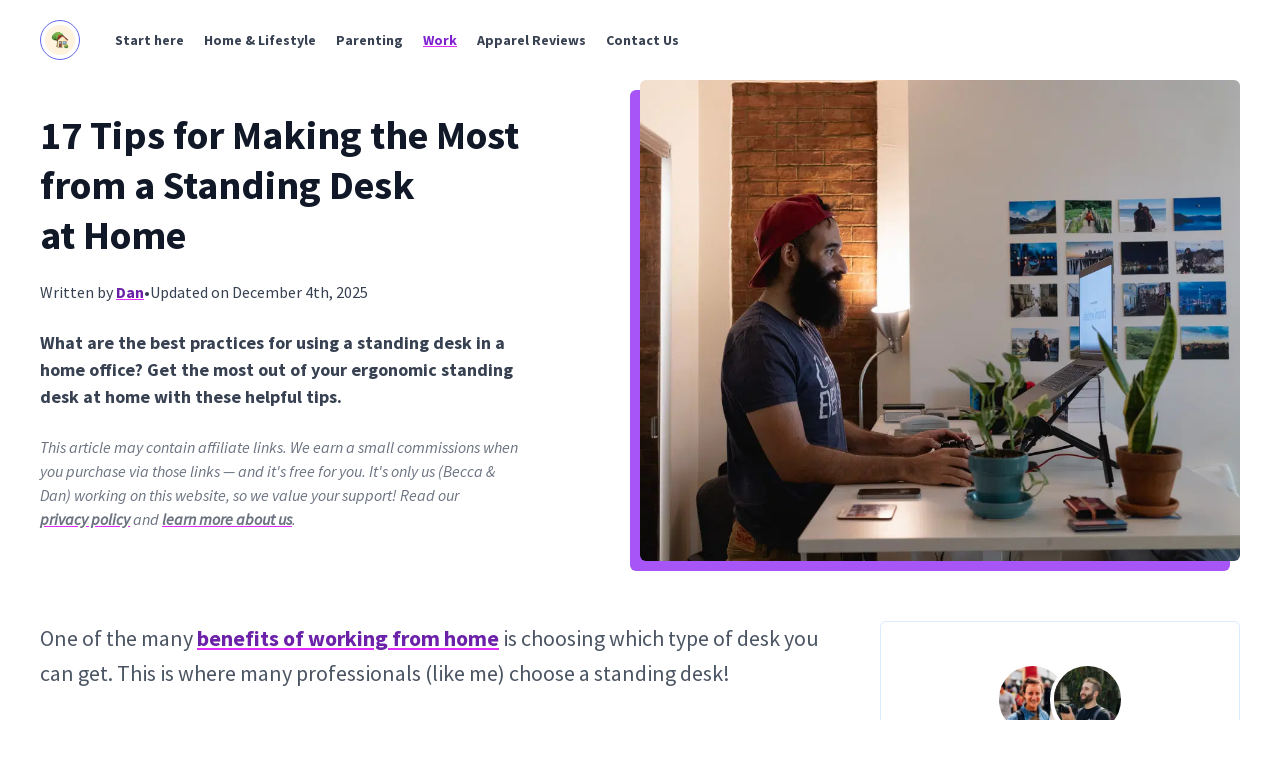

--- FILE ---
content_type: text/html; charset=UTF-8
request_url: https://www.halfhalfhome.com/work/standing-desk-tips.html
body_size: 20559
content:
<!DOCTYPE html> <html lang="en-US"> <head> <meta charset="utf-8"> <meta http-equiv="X-UA-Compatible" content="IE=edge"> <meta name="viewport" content="width=device-width, initial-scale=1"><title>17 Tips for Making the Most from a Standing Desk at Home</title> <meta name="description" content="What are the best practices for using a standing desk in a home office? Get the most out of your ergonomic standing desk at home with these helpful tips."><meta property="og:title" content="17 Tips for Making the Most from a Standing Desk at Home"/> <meta property="og:image" content="https://images.halfhalfhome.com/posts/work/standing-desk-tips/DAN02072.jpg?width=1200&height=630&aspect_ratio=1200:630"/> <meta property="og:image:width" content="1200"/> <meta property="og:image:height" content="630"/> <meta property="og:site_name" content="Half Half Home"/> <meta property="og:description" content="What are the best practices for using a standing desk in a home office? Get the most out of your ergonomic standing desk at home with these helpful tips."/> <meta property="og:url" content="https://www.halfhalfhome.com/work/standing-desk-tips.html"/><meta name="robots" content="index, follow, max-snippet:-1, max-image-preview:large, max-video-preview:-1"/> <meta name="am-api-token" content="I6jGg7z6X"> <meta http-equiv="Content-Security-Policy" content="block-all-mixed-content"/><meta property="og:type" content="article"/><meta property="article:published_time" content="2020-07-28 17:49:51 -0400"/><meta property="article:modified_time" content="2025-12-04 22:55:24 -0500"/><meta property="article:publisher" content="https://www.facebook.com/halfhalfhomeblog"/> <meta property="article:author" content="https://www.facebook.com/halfhalfhomeblog"/> <meta name="twitter:card" content="summary_large_image"> <meta name="twitter:site" content="@halfhalfhome"> <meta name="twitter:creator" content="@halfhalfhome"> <meta name="twitter:title" content="17 Tips for Making the Most from a Standing Desk at Home"> <meta name="twitter:description" content="What are the best practices for using a standing desk in a home office? Get the most out of your ergonomic standing desk at home with these helpful tips."> <meta name="twitter:image" content="https://images.halfhalfhome.com/posts/work/standing-desk-tips/DAN02072.jpg?width=600&height=335&aspect_ratio=600:335"> <meta name="twitter:url" content="https://www.halfhalfhome.com/work/standing-desk-tips.html"> <meta name="theme-color" content="#312e81"> <script type="application/ld+json">
  {
    "@context": "https://schema.org",
    "@type": "Article",
    "headline": "17 Tips for Making the Most from a Standing Desk at Home",
    "image": {
      "@type": "ImageObject",
      "url": "https://images.halfhalfhome.com/posts/work/standing-desk-tips/DAN02072.jpg?width=1200&height=630&aspect_ratio=1200:630",
      "width": "1200",
      "height": "630"
    },
    "datePublished": "2020-07-28 17:49:51 -0400",
    "dateModified": "2025-12-04 22:55:24 -0500",
    "author": {
      
        "@type": "Person",
        "name": "Dan Gold",
        "image": {
            "@type": "ImageObject",
            "url": "https://images.halfhalfhome.com/site/about-us/becca-dan/DAN03292.jpg?width=1200",
            "width": "1200",
            "height": "800"
        },
        "url": "https://www.danielcgold.com/",
        "sameAs": [
            "https://www.instagram.com/danielcgold/",
            "https://twitter.com/danielcgold",
            "https://unsplash.com/@danielcgold",
            "https://www.linkedin.com/in/danielcgold/"
        ]
      
    },
    "publisher": {
        "@type": "Organization",
        "name": "Half Half Home",
        "url": "https://www.halfhalfhome.com/",
        "logo": {
            "@type": "ImageObject",
            "name": "Half Half Home logo",
            "width": "614",
            "height": "614",
            "url": "https://images.halfhalfhome.com/site/halfhalfhome-logo.jpg",
            "caption": "Half Half Home"
        }
    },
    "url": "https://www.halfhalfhome.com/work/standing-desk-tips.html",
    "keywords": "",
    "description": "What are the best practices for using a standing desk in a home office? Get the most out of your ergonomic standing desk at home with these helpful tips.",
    "mainEntityOfPage": {
        "@type": "WebPage",
        "@id": "https://www.halfhalfhome.com/work/standing-desk-tips.html"
    }
  }
  </script><link rel="canonical" href="https://www.halfhalfhome.com/work/standing-desk-tips.html"> <link href="/all-posts.xml" type="application/rss+xml" rel="alternate" title="Latest posts from Half Half Home"/> <link rel="preload" href="/fonts/SourceSansPro-Regular.woff2" as="font" type="font/woff2" crossorigin> <link rel="preload" href="/fonts/SourceSansPro-Bold.woff2" as="font" type="font/woff2" crossorigin> <link rel="preload" href="/fonts/SourceSansPro-Italic.woff2" as="font" type="font/woff2" crossorigin> <style type="text/css">/*! tailwindcss v3.4.0 | MIT License | https://tailwindcss.com*/
*,:after,:before{border:0 solid #e5e7eb;box-sizing:border-box}:after,:before{--tw-content:""}:host,html{-webkit-text-size-adjust:100%;font-feature-settings:normal;-webkit-tap-highlight-color:transparent;font-family:Source Sans Pro,sans-serif;font-variation-settings:normal;line-height:1.5;-moz-tab-size:4;-o-tab-size:4;tab-size:4}body{line-height:inherit;margin:0}hr{color:inherit}abbr:where([title]){-webkit-text-decoration:underline dotted;text-decoration:underline dotted}a{color:inherit;text-decoration:inherit}b,strong{font-weight:bolder}code,kbd,pre,samp{font-feature-settings:normal;font-family:ui-monospace,SFMono-Regular,Consolas,Liberation Mono,Menlo,monospace;font-size:1em;font-variation-settings:normal}small{font-size:80%}sub,sup{font-size:75%;line-height:0;position:relative;vertical-align:baseline}sub{bottom:-.25em}sup{top:-.5em}table{border-collapse:collapse;border-color:inherit;text-indent:0}button,input,optgroup,select,textarea{font-feature-settings:inherit;color:inherit;font-family:inherit;font-size:100%;font-variation-settings:inherit;font-weight:inherit;line-height:inherit;margin:0;padding:0}button,select{text-transform:none}[type=button],[type=reset],[type=submit],button{-webkit-appearance:button;background-color:transparent;background-image:none}:-moz-focusring{outline:auto}:-moz-ui-invalid{box-shadow:none}progress{vertical-align:baseline}::-webkit-inner-spin-button,::-webkit-outer-spin-button{height:auto}[type=search]{-webkit-appearance:textfield;outline-offset:-2px}::-webkit-search-decoration{-webkit-appearance:none}::-webkit-file-upload-button{-webkit-appearance:button;font:inherit}summary{display:list-item}blockquote,dd,dl,fieldset,figure,h1,h2,h3,h4,h5,h6,hr,p,pre{margin:0}dialog,fieldset,legend{padding:0}menu,ol,ul{list-style:none;margin:0;padding:0}textarea{resize:vertical}input::-moz-placeholder,textarea::-moz-placeholder{color:#9ca3af;opacity:1}input::placeholder,textarea::placeholder{color:#9ca3af;opacity:1}[role=button],button{cursor:pointer}:disabled{cursor:default}audio,canvas,embed,iframe,img,object,svg,video{display:block;vertical-align:middle}img,video{height:auto;max-width:100%}.post-sidebar .affiliate-link svg,[hidden]{display:none}@font-face{font-display:swap;font-family:Source Sans Pro;font-style:italic;font-weight:400;src:url(/fonts/SourceSansPro-Italic.woff2) format("woff2"),url(/fonts/SourceSansPro-Italic.woff) format("woff")}@font-face{font-display:swap;font-family:Source Sans Pro;font-style:normal;font-weight:700;src:url(/fonts/SourceSansPro-Bold.woff2) format("woff2"),url(/fonts/SourceSansPro-Bold.woff) format("woff")}@font-face{font-display:swap;font-family:Source Sans Pro;font-style:normal;font-weight:400;src:url(/fonts/SourceSansPro-Regular.woff2) format("woff2"),url(/fonts/SourceSansPro-Regular.woff) format("woff")}p{margin-bottom:25px;margin-top:25px}img:not([src]){visibility:hidden}input,textarea{--tw-border-opacity:1;--tw-text-opacity:1;border-color:rgb(209 213 219/var(--tw-border-opacity));border-width:1px;color:rgb(0 0 0/var(--tw-text-opacity))}.aa-Input{left:0}.aa-InputWrapper,.aa-Panel{text-align:left}hr{border:0;height:120px;position:relative}hr:before{background:#fff;content:"🏡";padding:15px;z-index:2}hr:after,hr:before{display:block;left:50%;position:absolute;top:50%;transform:translate(-50%,-50%)}hr:after{background:#e4e4e4;content:" ";height:2px;width:100%;z-index:1}h1{font-size:35px}@media (min-width:768px){h1{font-size:40px}}h2{font-size:30px}@media (min-width:768px){h2{font-size:35px}}h3,h4{font-size:25px}@media (min-width:768px){h3{font-size:30px}}h5{font-size:22px}.nested-text-base p,h6{font-size:18px}h1,h2,h3,h4,h5,h6{color:rgb(17 24 39/var(--tw-text-opacity));font-family:Source Sans Pro,sans-serif;font-variant-ligatures:no-common-ligatures;font-weight:700;line-height:1.25}a,a:hover,h1,h2,h3,h4,h5,h6,p,p strong{--tw-text-opacity:1}p{color:rgb(55 65 81/var(--tw-text-opacity));line-height:1.5}a:hover,p strong{color:rgb(17 24 39/var(--tw-text-opacity))}a{color:rgb(107 33 168/var(--tw-text-opacity));font-weight:700;text-decoration-color:#e12afb;text-decoration-line:underline;transition-duration:.3s;transition-property:color;transition-timing-function:linear}a:hover{color:rgb(0 0 0/var(--tw-text-opacity))}.mobile-nav-active{overflow:hidden}.blog-post-interactive-active .blog-post-interactive-button svg,.mobile-nav-active .site-nav{display:block}.site-nav-mobile-links{height:100vh;height:calc(var(--vh, 1vh)*100)}*,:after,:before{--tw-border-spacing-x:0;--tw-border-spacing-y:0;--tw-translate-x:0;--tw-translate-y:0;--tw-rotate:0;--tw-skew-x:0;--tw-skew-y:0;--tw-scale-x:1;--tw-scale-y:1;--tw-pan-x: ;--tw-pan-y: ;--tw-pinch-zoom: ;--tw-scroll-snap-strictness:proximity;--tw-gradient-from-position: ;--tw-gradient-via-position: ;--tw-gradient-to-position: ;--tw-ordinal: ;--tw-slashed-zero: ;--tw-numeric-figure: ;--tw-numeric-spacing: ;--tw-numeric-fraction: ;--tw-ring-inset: ;--tw-ring-offset-width:0px;--tw-ring-offset-color:#fff;--tw-ring-color:rgba(59,130,246,.5);--tw-ring-offset-shadow:0 0 #0000;--tw-ring-shadow:0 0 #0000;--tw-shadow:0 0 #0000;--tw-shadow-colored:0 0 #0000;--tw-blur: ;--tw-brightness: ;--tw-contrast: ;--tw-grayscale: ;--tw-hue-rotate: ;--tw-invert: ;--tw-saturate: ;--tw-sepia: ;--tw-drop-shadow: ;--tw-backdrop-blur: ;--tw-backdrop-brightness: ;--tw-backdrop-contrast: ;--tw-backdrop-grayscale: ;--tw-backdrop-hue-rotate: ;--tw-backdrop-invert: ;--tw-backdrop-opacity: ;--tw-backdrop-saturate: ;--tw-backdrop-sepia: }::backdrop{--tw-border-spacing-x:0;--tw-border-spacing-y:0;--tw-translate-x:0;--tw-translate-y:0;--tw-rotate:0;--tw-skew-x:0;--tw-skew-y:0;--tw-scale-x:1;--tw-scale-y:1;--tw-pan-x: ;--tw-pan-y: ;--tw-pinch-zoom: ;--tw-scroll-snap-strictness:proximity;--tw-gradient-from-position: ;--tw-gradient-via-position: ;--tw-gradient-to-position: ;--tw-ordinal: ;--tw-slashed-zero: ;--tw-numeric-figure: ;--tw-numeric-spacing: ;--tw-numeric-fraction: ;--tw-ring-inset: ;--tw-ring-offset-width:0px;--tw-ring-offset-color:#fff;--tw-ring-color:rgba(59,130,246,.5);--tw-ring-offset-shadow:0 0 #0000;--tw-ring-shadow:0 0 #0000;--tw-shadow:0 0 #0000;--tw-shadow-colored:0 0 #0000;--tw-blur: ;--tw-brightness: ;--tw-contrast: ;--tw-grayscale: ;--tw-hue-rotate: ;--tw-invert: ;--tw-saturate: ;--tw-sepia: ;--tw-drop-shadow: ;--tw-backdrop-blur: ;--tw-backdrop-brightness: ;--tw-backdrop-contrast: ;--tw-backdrop-grayscale: ;--tw-backdrop-hue-rotate: ;--tw-backdrop-invert: ;--tw-backdrop-opacity: ;--tw-backdrop-saturate: ;--tw-backdrop-sepia: }.container{width:100%}@media (min-width:640px){.container{max-width:640px}}@media (min-width:768px){.container{max-width:768px}}@media (min-width:1024px){.container{max-width:1024px}}@media (min-width:1280px){.container{max-width:1280px}}@media (min-width:1536px){.container{max-width:1536px}}@media only screen and (max-width:359px){.page-content{padding-left:10px!important;padding-right:10px!important}}.btn,.btn:hover{--tw-bg-opacity:1;--tw-text-opacity:1;color:rgb(255 255 255/var(--tw-text-opacity))}.btn{background-color:rgb(126 34 206/var(--tw-bg-opacity));border-radius:.25rem;border-width:0;cursor:pointer;display:inline-block;font-size:12px;font-weight:700;letter-spacing:.05em;padding:10px 20px;text-decoration-line:none;text-transform:uppercase;transition-duration:.15s;transition-property:color,background-color,border-color,text-decoration-color,fill,stroke;transition-timing-function:cubic-bezier(.4,0,.2,1)}.btn:hover{background-color:rgb(147 51 234/var(--tw-bg-opacity))}.btn:focus{box-shadow:inset 0 0 0 1px #fff}.btn.button-disabled{cursor:not-allowed;opacity:.5}.btn.button-disabled:hover{--tw-bg-opacity:1;--tw-text-opacity:1;background-color:rgb(126 34 206/var(--tw-bg-opacity));color:rgb(255 255 255/var(--tw-text-opacity))}.post-content>p:first-child{margin-top:0}.image-grid-gallery .post-content .blog-tip-section+.image-grid-gallery.my-40,.image-grid-gallery .post-content .post-blockquote-style+.image-grid-gallery.my-40,.image-grid-gallery.my-40+.image-grid-gallery.my-40,.image-grid-gallery.my-40-important+.image-grid-gallery.my-40,.image-grid-gallery.post-content blockquote+.image-grid-gallery.my-40{margin-top:-20px}.post-content .blog-tip-section,.post-content .post-blockquote-style,.post-content blockquote{--tw-border-opacity:1;--tw-bg-opacity:1;background-color:rgb(250 245 255/var(--tw-bg-opacity));border-bottom-left-radius:.375rem;border-color:rgb(216 180 254/var(--tw-border-opacity));border-left-width:4px;border-top-left-radius:.375rem;border-top-right-radius:.375rem;margin:40px 0;padding:20px}.post-content .blog-tip-section .blog-tip-strong-header,.post-content .post-blockquote-style .blog-tip-strong-header,.post-content blockquote .blog-tip-strong-header{--tw-text-opacity:1;color:rgb(147 51 234/var(--tw-text-opacity));display:block;font-size:14px;letter-spacing:.05em;margin-bottom:10px;text-transform:uppercase}.post-content .blog-tip-section p,.post-content .post-blockquote-style p,.post-content blockquote p{--tw-text-opacity:1;color:rgb(75 85 99/var(--tw-text-opacity));font-size:18px;margin:0}.post-content .blog-tip-section a,.post-content .post-blockquote-style a,.post-content blockquote a{--tw-text-opacity:1;color:rgb(75 85 99/var(--tw-text-opacity))}.post-content .blog-tip-section a:hover,.post-content .post-blockquote-style a:hover,.post-content blockquote a:hover,.post-content h2 a,.post-content h3 a,.post-content h4 a{--tw-text-opacity:1;color:rgb(17 24 39/var(--tw-text-opacity))}.post-content .blog-tip-section ul,.post-content .post-blockquote-style ul,.post-content blockquote ul{color:#7d7d7d;font-size:12px}.post-content .blog-tip-section p:not(:first-child),.post-content .post-blockquote-style p:not(:first-child),.post-content blockquote p:not(:first-child){margin-top:20px}.post-content code{--tw-border-opacity:1;--tw-text-opacity:1;border-color:rgb(216 180 254/var(--tw-border-opacity));border-radius:.25rem;border-style:solid;border-width:1px;color:rgb(107 33 168/var(--tw-text-opacity));font-size:16px;font-weight:700;margin-left:5px;margin-right:5px;padding:5px}.post-content table{border-radius:.25rem;border-style:solid;border-width:0 0 1px 1px;width:100%}.post-content code,.post-content th{--tw-bg-opacity:1;background-color:rgb(250 245 255/var(--tw-bg-opacity))}.post-content table,.post-content td,.post-content th{--tw-border-opacity:1;border-color:rgb(243 232 255/var(--tw-border-opacity))}.post-content td,.post-content th{border-right-width:1px;border-top-width:1px;padding:5px 10px}.image-grid{margin:40px 0}.image-grid+.image-grid{margin-top:-15px}.image-grid img{border-radius:4px;margin:0 0 15px;width:100%}@media (min-width:640px){.image-grid{align-items:center;display:flex;flex-wrap:wrap}.image-grid.img-1 img{margin:0;width:100%}.image-grid.img-2 img{margin-bottom:0;width:calc(50% - 10px)}.image-grid.img-2 img:first-child{margin-right:20px}.image-grid.img-3 img{margin-bottom:0;margin-right:20px;width:calc(33.33% - 15px)}.image-grid.img-3 img:last-child{margin-right:0}.image-grid.img-4 img{margin-right:20px;width:calc(50% - 10px)}.image-grid.img-4 img:nth-child(2n){margin-right:0}.image-grid.img-4 img:first-child,.image-grid.img-4 img:nth-child(2){margin-bottom:20px}.image-grid.img-4 img:nth-child(3),.image-grid.img-4 img:nth-child(4){margin-bottom:0}}.post-preview-grid{text-align:left}@media (min-width:768px){.post-preview-grid{-moz-column-gap:20px;column-gap:20px;display:grid;grid-template-columns:repeat(3,minmax(0,1fr));row-gap:40px}}.post-preview-grid li{margin-bottom:60px}@media (min-width:768px){.post-preview-grid li{margin-bottom:0}}.post-preview-grid li:last-child{margin-bottom:0}.post-content blockquote+h2,.post-content div+h2,.post-content h2:not(:first-of-type):not(.ignore-default-style):not(hr+h2),.post-content img+h2,.post-content p+h2,.post-content ul+h2{margin-top:80px}.post-content h3:not(.ignore-default-style),.post-content h4:not(.ignore-default-style){margin-top:60px}.post-content hr+h2{margin-top:20px}.post-content p:not(.ignore-default-style){--tw-text-opacity:1;color:rgb(75 85 99/var(--tw-text-opacity));font-size:18px}@media (min-width:768px){.post-content p:not(.ignore-default-style){font-size:22px;line-height:1.625}}.post-content ol:not(.ignore-default-style),.post-content ul:not(.ignore-default-style){font-size:18px;margin-bottom:20px;margin-left:30px;margin-top:20px;text-align:left}@media (min-width:768px){.post-content ol:not(.ignore-default-style),.post-content ul:not(.ignore-default-style){font-size:22px}}.post-content ul:not(.ignore-default-style){list-style-type:disc}.post-content ol:not(.ignore-default-style){list-style-type:decimal}.post-content ol:not(.ignore-default-style) li:not(:last-child),.post-content ul:not(.ignore-default-style) li:not(:last-child){margin-bottom:5px}.top-n-list{counter-reset:top-n-counter}.top-n-list li{counter-increment:my-awesome-counter}.top-n-list li a{padding-left:45px}.top-n-list li:before{border:1px solid #000;border-radius:50%;color:#000;content:counter(my-awesome-counter);display:block;font-size:11px;font-weight:700;height:20px;left:15px;line-height:18px;position:absolute;text-align:center;top:50%;transform:translateY(-50%);width:20px}.footer-pinterest-image-item,.top-n-list li{position:relative}.footer-pinterest-image-item:hover:after{opacity:1}.footer-pinterest-image-item:after{background-image:url(https://images.halfhalfhome.com/site/pinterest-logo.png?width=50&height=50);background-size:cover;border:2px solid #fff;border-radius:100%;bottom:15px;content:" ";display:block;height:25px;left:15px;opacity:0;position:absolute;transition:opacity .2s linear;width:25px}[href^="https://www.avantlink.com/click.php"] .amazon-product-grid-image{display:block!important}@media (min-width:1550px){.enable-big-toc-layout.post-content-wrapper{max-width:1510px}.enable-big-toc-layout .toc-and-post-wrapper{display:flex}.enable-big-toc-layout .post-content{flex:1;min-width:0}.enable-big-toc-layout .post-table-of-contents-wrapper{padding-right:60px}.enable-big-toc-layout .post-table-of-contents{max-height:calc(100vh - 40px);overflow:scroll;position:sticky;top:20px;width:360px}.enable-big-toc-layout .post-table-of-contents-wrapper .toc-trigger{pointer-events:none}.enable-big-toc-layout .post-table-of-contents-wrapper .toc-trigger:after{display:none}.enable-big-toc-layout .post-table-of-contents-wrapper .post-table-of-contents ol,.enable-big-toc-layout .post-table-of-contents-wrapper .post-table-of-contents ul{display:block;font-size:14px}}.post-content ul.blog-post-interactive-list{list-style-type:none;margin-left:0}.blog-post-interactive-list li{padding-left:35px;position:relative}.blog-post-interactive-button{border-radius:.125rem;border-style:solid;border-width:1px;height:20px;left:0;position:absolute;top:7px;width:20px}.blog-post-interactive-button:hover{--tw-border-opacity:1;border-color:rgb(0 0 0/var(--tw-border-opacity))}.blog-post-interactive-button svg{--tw-translate-x:-50%;--tw-translate-y:-50%;display:none;left:50%;position:absolute;top:50%;transform:translate(var(--tw-translate-x),var(--tw-translate-y)) rotate(var(--tw-rotate)) skewX(var(--tw-skew-x)) skewY(var(--tw-skew-y)) scaleX(var(--tw-scale-x)) scaleY(var(--tw-scale-y))}.blog-post-interactive-active .blog-post-interactive-button,.blog-post-interactive-button{--tw-border-opacity:1;border-color:rgb(126 34 206/var(--tw-border-opacity))}.blog-post-interactive-active .blog-post-interactive-button:before{--tw-bg-opacity:1;background-color:rgb(243 232 255/var(--tw-bg-opacity));border-radius:.125rem;content:"";display:block;height:100%;left:0;position:absolute;top:0;width:100%}.blog-post-interactive-active .blog-post-interactive-text{opacity:.5;text-decoration-line:line-through}.post-table-of-contents .toc-trigger:after{border-color:#4a67b9;border-style:solid;border-width:0 1px 1px 0;content:" ";display:block;height:10px;margin-left:auto;opacity:.5;position:relative;transform:rotate(45deg);width:10px}.post-table-of-contents .toc-trigger:hover:after{opacity:1}.post-table-of-contents ol,.post-table-of-contents ul{--tw-border-opacity:1;border-bottom-left-radius:.25rem;border-bottom-right-radius:.25rem;border-color:rgb(243 232 255/var(--tw-border-opacity));border-width:0 1px 1px;display:none;font-size:18px;padding:20px;text-align:left;-webkit-user-select:none;-moz-user-select:none;user-select:none}.post-table-of-contents.post-table-of-contents-destination ol,.post-table-of-contents.post-table-of-contents-destination ul,.post-table-of-contents.toc-active ol,.post-table-of-contents.toc-active ul{display:block}.post-table-of-contents li:not(:last-child){margin-bottom:15px}.post-table-of-contents.toc-active .toc-trigger{--tw-text-opacity:1;border-bottom-left-radius:0;border-bottom-right-radius:0;color:rgb(0 0 0/var(--tw-text-opacity))}.post-table-of-contents.toc-active .toc-trigger:after{top:4px;transform:rotate(225deg)}.post-table-of-contents.toc-active .post-table-of-contents-close{display:block}.auto-number-h2{counter-reset:section-h2}.auto-number-h2 .post-content h2:not(.skip-count){counter-reset:h2}.auto-number-h2 .post-content h2:not(.skip-count):before{content:counter(section-h2) ". ";counter-increment:section-h2}.auto-number-h3{counter-reset:section-h3}.auto-number-h3 .post-content h3:not(.skip-count){counter-reset:h3}.auto-number-h3 .post-content h3:not(.skip-count):before{content:counter(section-h3) ". ";counter-increment:section-h3}.auto-number-h4{counter-reset:section-h4}.auto-number-h4 .post-content h4:not(.skip-count){counter-reset:h4}.auto-number-h4 .post-content h4:not(.skip-count):before{content:counter(section-h4) ". ";counter-increment:section-h4}@media only screen and (max-width:359px){.page-homepage .page-content{padding-left:10px!important;padding-right:10px!important}}.page-homepage .page-content{padding-bottom:0;padding-left:0;padding-right:0}.page-homepage:not(.mobile-nav-active) .site-nav{padding-left:20px;padding-right:20px}@media (min-width:768px){.page-homepage .home-hero{height:50vh;max-width:1350px}}@media (min-width:1024px){.page-homepage .home-hero{height:75vh;max-height:420px}}@media (min-width:768px){.page-homepage .home-hero-image{width:calc(50% - 20px)}.page-homepage .home-hero-image img{border-radius:4px;height:100%;-o-object-fit:cover;object-fit:cover;width:100%}}@media (min-width:1024px){.page-homepage .home-hero-image{width:calc(65% - 20px)}}.mt-0-important{margin-top:0!important}.my-40-important{margin-bottom:40px!important;margin-top:40px!important}.mx-auto-important{margin-left:auto!important;margin-right:auto!important}.visible{visibility:visible}.invisible{visibility:hidden}.collapse{visibility:collapse}.static{position:static}.fixed{position:fixed}.absolute{position:absolute}.\!relative{position:relative!important}.relative{position:relative}.sticky{position:sticky}.-left-10{left:-10px}.-left-999{left:-999em}.-top-999{top:-999em}.bottom-0{bottom:0}.left-0{left:0}.left-40{left:40px}.right-0{right:0}.right-20{right:20px}.top-0{top:0}.top-10{top:10px}.top-20{top:20px}.top-3{top:3px}.isolate{isolation:isolate}.z-1{z-index:1}.z-2{z-index:2}.z-9999999999{z-index:9999999999}.col-span-2{grid-column:span 2/span 2}.-m-px{margin:-1px}.m-0{margin:0}.mx-20{margin-left:20px;margin-right:20px}.mx-5{margin-left:5px;margin-right:5px}.mx-auto{margin-left:auto;margin-right:auto}.my-0{margin-bottom:0;margin-top:0}.my-30{margin-bottom:30px;margin-top:30px}.my-40{margin-bottom:40px;margin-top:40px}.my-45{margin-bottom:45px;margin-top:45px}.-ml-20{margin-left:-20px}.-mt-30{margin-top:-30px}.mb-0{margin-bottom:0}.mb-10{margin-bottom:10px}.mb-15{margin-bottom:15px}.mb-20{margin-bottom:20px}.mb-30{margin-bottom:30px}.mb-40{margin-bottom:40px}.mb-5{margin-bottom:5px}.mb-60{margin-bottom:60px}.ml-5{margin-left:5px}.mr-20{margin-right:20px}.mr-3{margin-right:3px}.mt-0{margin-top:0}.mt-10{margin-top:10px}.mt-20{margin-top:20px}.mt-30{margin-top:30px}.mt-40{margin-top:40px}.mt-45{margin-top:45px}.mt-5{margin-top:5px}.mt-60{margin-top:60px}.mt-auto{margin-top:auto}.block{display:block}.inline-block{display:inline-block}.inline{display:inline}.flex{display:flex}.inline-flex{display:inline-flex}.table{display:table}.grid{display:grid}.contents{display:contents}.list-item{display:list-item}.hidden{display:none}.h-0{height:0}.h-0\.5{height:.125rem}.h-1{height:.25rem}.h-100{height:100px}.h-150{height:150px}.h-20{height:20px}.h-200{height:200px}.h-300{height:300px}.h-full{height:100%}.max-h-100{max-height:100px}.max-h-150{max-height:150px}.max-h-300{max-height:300px}.w-1{width:.25rem}.w-1\/2{width:50%}.w-100{width:100px}.w-20{width:20px}.w-75{width:75px}.w-auto{width:auto}.w-full{width:100%}.min-w-150{min-width:150px}.min-w-200{min-width:200px}.max-w-100{max-width:100px}.max-w-1200{max-width:1200px}.max-w-150{max-width:150px}.max-w-2xl{max-width:42rem}.max-w-300{max-width:300px}.max-w-450{max-width:450px}.max-w-500{max-width:500px}.max-w-550{max-width:550px}.max-w-900{max-width:900px}.max-w-950{max-width:950px}.max-w-lg{max-width:32rem}.max-w-md{max-width:28rem}.max-w-none{max-width:none}.max-w-sm{max-width:24rem}.flex-1{flex:1 1 0%}.shrink{flex-shrink:1}.shrink-0{flex-shrink:0}.flex-grow,.grow{flex-grow:1}.transform{transform:translate(var(--tw-translate-x),var(--tw-translate-y)) rotate(var(--tw-rotate)) skewX(var(--tw-skew-x)) skewY(var(--tw-skew-y)) scaleX(var(--tw-scale-x)) scaleY(var(--tw-scale-y))}.cursor-pointer{cursor:pointer}.grid-cols-1{grid-template-columns:repeat(1,minmax(0,1fr))}.flex-col{flex-direction:column}.flex-wrap{flex-wrap:wrap}.items-start{align-items:flex-start}.items-end{align-items:flex-end}.items-center{align-items:center}.items-baseline{align-items:baseline}.justify-center{justify-content:center}.justify-between{justify-content:space-between}.justify-evenly{justify-content:space-evenly}.gap-10{gap:10px}.gap-20{gap:20px}.gap-5{gap:5px}.overflow-auto{overflow:auto}.overflow-scroll{overflow:scroll}.overflow-x-auto{overflow-x:auto}.overflow-x-scroll{overflow-x:scroll}.truncate{overflow:hidden;text-overflow:ellipsis}.truncate,.whitespace-nowrap{white-space:nowrap}.text-balance{text-wrap:balance}.rounded{border-radius:.25rem}.rounded-full{border-radius:9999px}.rounded-md{border-radius:.375rem}.rounded-b{border-bottom-left-radius:.25rem;border-bottom-right-radius:.25rem}.rounded-t{border-top-left-radius:.25rem;border-top-right-radius:.25rem}.border{border-width:1px}.border-0{border-width:0}.border-4{border-width:4px}.border-b{border-bottom-width:1px}.border-r{border-right-width:1px}.border-t{border-top-width:1px}.border-solid{border-style:solid}.border-none{border-style:none}.border-blue-100{--tw-border-opacity:1;border-color:rgb(219 234 254/var(--tw-border-opacity))}.border-blue-200,.border-blue-300{--tw-border-opacity:1;border-color:rgb(191 219 254/var(--tw-border-opacity))}.border-blue-300{border-color:rgb(147 197 253/var(--tw-border-opacity))}.border-gray-300,.border-indigo-500{--tw-border-opacity:1;border-color:rgb(209 213 219/var(--tw-border-opacity))}.border-indigo-500{border-color:rgb(99 102 241/var(--tw-border-opacity))}.border-purple-50,.border-white{--tw-border-opacity:1;border-color:rgb(250 245 255/var(--tw-border-opacity))}.border-white{border-color:rgb(255 255 255/var(--tw-border-opacity))}.bg-black{--tw-bg-opacity:1;background-color:rgb(0 0 0/var(--tw-bg-opacity))}.bg-blue-50,.bg-blue-500{--tw-bg-opacity:1;background-color:rgb(239 246 255/var(--tw-bg-opacity))}.bg-blue-500{background-color:rgb(59 130 246/var(--tw-bg-opacity))}.bg-blue-600,.bg-gray-50{--tw-bg-opacity:1;background-color:rgb(37 99 235/var(--tw-bg-opacity))}.bg-gray-50{background-color:rgb(249 250 251/var(--tw-bg-opacity))}.bg-indigo-500,.bg-indigo-600{--tw-bg-opacity:1;background-color:rgb(99 102 241/var(--tw-bg-opacity))}.bg-indigo-600{background-color:rgb(79 70 229/var(--tw-bg-opacity))}.bg-purple-50,.bg-purple-500{--tw-bg-opacity:1;background-color:rgb(250 245 255/var(--tw-bg-opacity))}.bg-purple-500{background-color:rgb(168 85 247/var(--tw-bg-opacity))}.bg-purple-600,.bg-purple-700{--tw-bg-opacity:1;background-color:rgb(147 51 234/var(--tw-bg-opacity))}.bg-purple-700{background-color:rgb(126 34 206/var(--tw-bg-opacity))}.bg-transparent{background-color:transparent}.bg-yellow-500{--tw-bg-opacity:1;background-color:rgb(234 179 8/var(--tw-bg-opacity))}.bg-gradient-to-r{background-image:linear-gradient(to right,var(--tw-gradient-stops))}.from-gray-100{--tw-gradient-from:#f3f4f6 var(--tw-gradient-from-position);--tw-gradient-to:rgba(243,244,246,0) var(--tw-gradient-to-position);--tw-gradient-stops:var(--tw-gradient-from),var(--tw-gradient-to)}.to-blue-50{--tw-gradient-to:#eff6ff var(--tw-gradient-to-position)}.fill-gray-400{fill:#9ca3af}.object-contain{-o-object-fit:contain;object-fit:contain}.object-cover{-o-object-fit:cover;object-fit:cover}.object-center{-o-object-position:center;object-position:center}.p-0{padding:0}.p-1{padding:.25rem}.p-10{padding:10px}.p-20{padding:20px}.p-30{padding:30px}.px-10{padding-left:10px;padding-right:10px}.px-15{padding-left:15px;padding-right:15px}.px-20{padding-left:20px;padding-right:20px}.px-30{padding-left:30px;padding-right:30px}.py-10{padding-bottom:10px;padding-top:10px}.py-20{padding-bottom:20px;padding-top:20px}.py-30{padding-bottom:30px;padding-top:30px}.py-40{padding-bottom:40px;padding-top:40px}.py-45{padding-bottom:45px;padding-top:45px}.py-60{padding-bottom:60px;padding-top:60px}.pb-20{padding-bottom:20px}.pb-30{padding-bottom:30px}.pb-40{padding-bottom:40px}.pb-60{padding-bottom:60px}.pb-66{padding-bottom:66.66%}.pr-20{padding-right:20px}.pt-20{padding-top:20px}.pt-30{padding-top:30px}.text-left{text-align:left}.text-center{text-align:center}.font-sans{font-family:Source Sans Pro,sans-serif}.text-2xl{font-size:30px}.text-3xl{font-size:35px}.text-base{font-size:18px}.text-lg{font-size:22px}.text-md{font-size:16px}.text-sm{font-size:12px}.text-tiny{font-size:14px}.text-xl{font-size:25px}.text-xs{font-size:11px}.font-bold{font-weight:700}.font-normal{font-weight:400}.uppercase{text-transform:uppercase}.lowercase{text-transform:lowercase}.capitalize{text-transform:capitalize}.italic{font-style:italic}.leading-normal{line-height:1.5}.leading-tight{line-height:1.25}.tracking-wider{letter-spacing:.05em}.text-black{--tw-text-opacity:1;color:rgb(0 0 0/var(--tw-text-opacity))}.text-gray-200,.text-gray-500{--tw-text-opacity:1;color:rgb(229 231 235/var(--tw-text-opacity))}.text-gray-500{color:rgb(107 114 128/var(--tw-text-opacity))}.text-gray-700,.text-gray-800{--tw-text-opacity:1;color:rgb(55 65 81/var(--tw-text-opacity))}.text-gray-800{color:rgb(31 41 55/var(--tw-text-opacity))}.text-purple-700,.text-white{--tw-text-opacity:1;color:rgb(126 34 206/var(--tw-text-opacity))}.text-white{color:rgb(255 255 255/var(--tw-text-opacity))}.underline{text-decoration-line:underline}.no-underline{text-decoration-line:none}.mix-blend-darken{mix-blend-mode:darken}.shadow{--tw-shadow:0 1px 3px 0 rgba(0,0,0,.1),0 1px 2px -1px rgba(0,0,0,.1);--tw-shadow-colored:0 1px 3px 0 var(--tw-shadow-color),0 1px 2px -1px var(--tw-shadow-color);box-shadow:var(--tw-ring-offset-shadow,0 0 #0000),var(--tw-ring-shadow,0 0 #0000),var(--tw-shadow)}.outline-none{outline:2px solid transparent;outline-offset:2px}.outline{outline-style:solid}.ring{--tw-ring-offset-shadow:var(--tw-ring-inset) 0 0 0 var(--tw-ring-offset-width) var(--tw-ring-offset-color);--tw-ring-shadow:var(--tw-ring-inset) 0 0 0 calc(3px + var(--tw-ring-offset-width)) var(--tw-ring-color);box-shadow:var(--tw-ring-offset-shadow),var(--tw-ring-shadow),var(--tw-shadow,0 0 #0000)}.blur{--tw-blur:blur(8px)}.blur,.filter{filter:var(--tw-blur) var(--tw-brightness) var(--tw-contrast) var(--tw-grayscale) var(--tw-hue-rotate) var(--tw-invert) var(--tw-saturate) var(--tw-sepia) var(--tw-drop-shadow)}.transition,.transition-all{transition-duration:.15s;transition-timing-function:cubic-bezier(.4,0,.2,1)}.transition{transition-property:color,background-color,border-color,text-decoration-color,fill,stroke,opacity,box-shadow,transform,filter,backdrop-filter;transition-property:color,background-color,border-color,text-decoration-color,fill,stroke,opacity,box-shadow,transform,filter,backdrop-filter,-webkit-backdrop-filter}.transition-all{transition-property:all}.transition-none{transition-property:none}.transition-opacity{transition-duration:.15s;transition-property:opacity;transition-timing-function:cubic-bezier(.4,0,.2,1)}.hover\:border-indigo-900:hover{--tw-border-opacity:1;border-color:rgb(49 46 129/var(--tw-border-opacity))}.hover\:text-gray-500:hover{--tw-text-opacity:1;color:rgb(107 114 128/var(--tw-text-opacity))}.hover\:text-purple-700:hover{--tw-text-opacity:1;color:rgb(126 34 206/var(--tw-text-opacity))}.hover\:text-purple-800:hover{--tw-text-opacity:1;color:rgb(107 33 168/var(--tw-text-opacity))}.hover\:underline:hover{text-decoration-line:underline}.hover\:opacity-80:hover{opacity:.8}.focus\:static:focus{position:static}.focus\:w-auto:focus{width:auto}.group:hover .group-hover\:fill-gray-900{fill:#111827}@media (min-width:768px){.md\:absolute{position:absolute}.md\:relative{position:relative}.md\:right-0{right:0}.md\:right-10{right:10px}.md\:top-0{top:0}.md\:z-2{z-index:2}.md\:order-1{order:1}.md\:order-2{order:2}.md\:mb-30{margin-bottom:30px}.md\:mb-60{margin-bottom:60px}.md\:ml-0{margin-left:0}.md\:ml-20{margin-left:20px}.md\:mt-0{margin-top:0}.md\:mt-20{margin-top:20px}.md\:block{display:block}.md\:flex{display:flex}.md\:grid{display:grid}.md\:h-full{height:100%}.md\:w-1\/2{width:50%}.md\:w-300{width:300px}.md\:w-full{width:100%}.md\:min-w-0{min-width:0}.md\:flex-1{flex:1 1 0%}.md\:grid-cols-2{grid-template-columns:repeat(2,minmax(0,1fr))}.md\:items-center{align-items:center}.md\:justify-center{justify-content:center}.md\:gap-10{gap:10px}.md\:gap-20{gap:20px}.md\:gap-30{gap:30px}.md\:whitespace-nowrap{white-space:nowrap}.md\:rounded-r-none{border-bottom-right-radius:0;border-top-right-radius:0}.md\:border-b-0{border-bottom-width:0}.md\:border-r{border-right-width:1px}.md\:border-t-0{border-top-width:0}.md\:border-blue-100{--tw-border-opacity:1;border-color:rgb(219 234 254/var(--tw-border-opacity))}.md\:object-cover{-o-object-fit:cover;object-fit:cover}.md\:p-0{padding:0}.md\:p-30{padding:30px}.md\:p-40{padding:40px}.md\:px-30{padding-left:30px;padding-right:30px}.md\:px-40{padding-left:40px;padding-right:40px}.md\:py-30{padding-bottom:30px;padding-top:30px}.md\:py-60{padding-bottom:60px;padding-top:60px}.md\:pb-0{padding-bottom:0}.md\:pl-20{padding-left:20px}.md\:pr-20{padding-right:20px}.md\:pr-30{padding-right:30px}.md\:pt-0{padding-top:0}.md\:text-left{text-align:left}.md\:text-4xl{font-size:40px}}@media (min-width:1024px){.lg\:mx-auto{margin-left:auto;margin-right:auto}.lg\:mb-0{margin-bottom:0}.lg\:ml-30{margin-left:30px}.lg\:ml-60{margin-left:60px}.lg\:mt-10{margin-top:10px}.lg\:mt-20{margin-top:20px}.lg\:mt-60{margin-top:60px}.lg\:flex{display:flex}.lg\:hidden{display:none}.lg\:w-360{width:360px}.lg\:max-w-1200{max-width:1200px}.lg\:max-w-900{max-width:900px}.lg\:grid-cols-4{grid-template-columns:repeat(4,minmax(0,1fr))}.lg\:items-center{align-items:center}.lg\:justify-start{justify-content:flex-start}.lg\:justify-center{justify-content:center}.lg\:gap-40{gap:40px}.lg\:p-40{padding:40px}.lg\:text-2xl{font-size:30px}.lg\:text-lg{font-size:22px}}</style> <link rel="apple-touch-icon" sizes="180x180" href="/apple-touch-icon.png"> <link rel="icon" type="image/png" sizes="32x32" href="/favicon-32x32.png"> <link rel="icon" type="image/png" sizes="16x16" href="/favicon-16x16.png"> </head> <body class="text-gray-700 leading-normal text-center font-normal font-sans page-collection-work 17-tips-for-making-the-most-from-a-standing-desk-at-home auto-number-h2"> <a class="absolute table w-1 h-1 overflow-auto -left-999 -top-999 focus:static focus:w-auto focus:h-height" href="#content">Skip To Content</a> <main class="px-20 outline-none page-content pb-60" tabindex="-1"> <div class="py-20 site-nav"> <nav class="flex items-center justify-between w-full mx-auto lg:justify-start max-w-1200"> <a class="block p-1 transition-all border border-indigo-500 border-solid rounded-full hover:border-indigo-900" href="/" data-track data-track-ga-event-category="Button Click" data-track-ga-event-action="Click" data-track-ga-event-label="Site Logo"><img width="30" height="30" class="block rounded-full skip-image-sitemap" src="https://images.halfhalfhome.com/site/halfhalfhome-logo.jpg?width=100&amp;height=100" alt="Half Half Home"></a> <ul class="hidden lg:flex lg:ml-30 lg:items-center"> <li class="font-bold mr-20 text-tiny"><a class="flex items-center no-underline text-gray-700" href="/"> <span class="block ml-5 ">Start here</span> </a></li> <li class="font-bold mr-20 text-tiny"><a class=" no-underline text-gray-700" href="/home/">Home &amp; Lifestyle</a></li> <li class="font-bold mr-20 text-tiny"><a class=" no-underline text-gray-700" href="/parenting/">Parenting</a></li> <li class="font-bold mr-20 text-tiny"><a class=" text-purple-700 hover:text-purple-700 underline" href="/work/">Work</a></li> <li class="font-bold mr-20 text-tiny"><a class=" no-underline text-gray-700" href="/apparel/">Apparel Reviews</a></li> <li class="font-bold mr-20 text-tiny"><a class=" no-underline text-gray-700" href="/contact-us/">Contact Us</a></li> </ul> <button class="flex flex-col w-20 h-20 bg-transparent border-none outline-none cursor-pointer hamburger justify-evenly lg:hidden" type="button" data-track data-track-ga-event-category="Button Click" data-track-ga-event-action="Click" data-track-ga-event-label="Hamburger" aria-label="Open Mobile Navigation"> <span aria-hidden="true" class="bg-black block h-0.5 w-full"></span> <span aria-hidden="true" class="bg-black block h-0.5 w-full"></span> <span aria-hidden="true" class="bg-black block h-0.5 w-full"></span> </button> <ul class="fixed top-0 left-0 hidden w-full overflow-scroll bg-purple-50 site-nav site-nav-mobile-links z-9999999999"> <li class="sticky top-0 p-20 text-white bg-black cursor-pointer close-mobile-nav">Close</li> <li class="p-20 bg-blue-50 border-b border-blue-200"><a class="" href="/">Start here</a></li> <li class="p-20 bg-blue-50 border-b border-blue-200"><a class="" href="/home/">Home &amp; Lifestyle</a></li> <li class="p-20 bg-blue-50 border-b border-blue-200"><a class="" href="/parenting/">Parenting</a></li> <li class="p-20 bg-blue-50 border-b border-blue-200"><a class=" text-purple-700 hover:text-purple-700 underline" href="/work/">Work</a></li> <li class="p-20 bg-blue-50 border-b border-blue-200"><a class="" href="/apparel/">Apparel Reviews</a></li> <li class="p-20 bg-blue-50 border-b border-blue-200"><a class="" href="/contact-us/">Contact Us</a></li> </ul> </nav> </div> <header class="relative mx-auto mb-30 md:mb-30 md:py-30 max-w-1200 text-left"> <h1 class="md:pr-20 md:w-1/2 md:ml-0 max-w-lg mb-20 text-2xl leading-tight md:text-4xl">17 Tips for Making the Most from a Standing Desk at Home</h1> <div class="md:flex md:gap-10 mt-20 md:w-1/2 mb-20"> <p class="m-0 text-md">Written by <a href="/about-us/dan.html"><span>Dan</span></a></p> <span class="hidden md:block">•</span> <p class="m-0 text-md"> <span>Updated on December 4th, 2025</span> </p> </div> <div class="relative md:absolute md:top-0 md:right-0 md:h-full md:w-1/2"> <img fetchpriority="high" srcset="https://images.halfhalfhome.com/posts/work/standing-desk-tips/DAN02072.jpg?width=1200 1200w, https://images.halfhalfhome.com/posts/work/standing-desk-tips/DAN02072.jpg?width=1100 1100w, https://images.halfhalfhome.com/posts/work/standing-desk-tips/DAN02072.jpg?width=1000 1000w, https://images.halfhalfhome.com/posts/work/standing-desk-tips/DAN02072.jpg?width=900 900w, https://images.halfhalfhome.com/posts/work/standing-desk-tips/DAN02072.jpg?width=800 800w, https://images.halfhalfhome.com/posts/work/standing-desk-tips/DAN02072.jpg?width=700 700w, https://images.halfhalfhome.com/posts/work/standing-desk-tips/DAN02072.jpg?width=600 600w, https://images.halfhalfhome.com/posts/work/standing-desk-tips/DAN02072.jpg?width=500 500w, https://images.halfhalfhome.com/posts/work/standing-desk-tips/DAN02072.jpg?width=400 400w, https://images.halfhalfhome.com/posts/work/standing-desk-tips/DAN02072.jpg?width=300 300w" src="https://images.halfhalfhome.com/posts/work/standing-desk-tips/DAN02072.jpg?width=1000" sizes="100vw" class="block w-full bg-gradient-to-r from-gray-100 to-blue-50 relative z-2 object-cover rounded-md h-full" alt="" width="780" height="520"><span class="hidden md:block absolute z-1 w-full h-full top-10 -left-10 rounded-md bg-purple-500"></span> </div> <div class="max-w-lg md:w-1/2 md:pr-30 "> <p class="text-base font-bold">What are the best practices for using a standing desk in a home office? Get the most out of your ergonomic standing desk at home with these helpful tips.</p> </div> <div class="max-w-lg mt-20 md:w-1/2 md:pr-30 md:ml-0"> <p class="m-0 italic text-gray-500 text-md">This article may contain affiliate links. We earn a small commissions when you purchase via those links — and it's free for you. It's only us (Becca &amp; Dan) working on this website, so we value your support! Read our <a class="text-gray-500" href="/privacy-policy.html">privacy policy</a> and <a class="text-gray-500" href="/about-us/">learn more about us</a>.</p> </div> </header> <article id="content" class="post-content-wrapper md:flex mt-60 lg:max-w-1200 lg:mx-auto text-left enable-big-toc-layout"> <div class="flex-1 toc-and-post-wrapper md:min-w-0"> <div class="post-content md:text-left"> <p>One of the many <a href="/work/long-term-work-from-home.html">benefits of working from home</a> is choosing which type of desk you can get. This is where many professionals (like me) choose a standing desk!</p> <p>I chose a standing desk without even knowing how to work at one. Now that I have one, I’ve figured out quite a few ways to reap the benefits of being able to stand for a portion of the day, rather than being locked into sitting. (I also have to remind myself to stand, from time to time!)</p> <p>Are you getting the most out of your standing desk? Are you looking for new and fresh ideas to help with the transition? My tips below will hopefully introduce you to a few new products and advantages of having a great standing desk in your home office this year.</p> <div class="image-grid-gallery my-40 "><img data-srcset="https://images.halfhalfhome.com/posts/work/standing-desk-tips/DAN01986.jpg?width=1200 1200w, https://images.halfhalfhome.com/posts/work/standing-desk-tips/DAN01986.jpg?width=1100 1100w, https://images.halfhalfhome.com/posts/work/standing-desk-tips/DAN01986.jpg?width=1000 1000w,https://images.halfhalfhome.com/posts/work/standing-desk-tips/DAN01986.jpg?width=900 900w, https://images.halfhalfhome.com/posts/work/standing-desk-tips/DAN01986.jpg?width=800 800w, https://images.halfhalfhome.com/posts/work/standing-desk-tips/DAN01986.jpg?width=700 700w, https://images.halfhalfhome.com/posts/work/standing-desk-tips/DAN01986.jpg?width=600 600w, https://images.halfhalfhome.com/posts/work/standing-desk-tips/DAN01986.jpg?width=500 500w, https://images.halfhalfhome.com/posts/work/standing-desk-tips/DAN01986.jpg?width=400 400w, https://images.halfhalfhome.com/posts/work/standing-desk-tips/DAN01986.jpg?width=300 300w" data-src="https://images.halfhalfhome.com/posts/work/standing-desk-tips/DAN01986.jpg?width=800" sizes="100vw" class="lazyload w-full block rounded-md bg-gradient-to-r from-gray-100 to-blue-50 mt-20 " alt="Laptop stand on a standing desk with external keyboard in a home office in an apartment" width="780" height="520"></div> <p><strong>What you’ll learn from this standing desk tip guide</strong></p> <ul> <li>Using a standing desk is all about what feels good. Find the right height, and use standard settings.</li> <li>Support your feet with good shoes or a standing desk mat, with my recommendations that follow.</li> <li>Use sitting or standing on a schedule you choose, or pair your sit/stand with types of work tasks.</li> <li>Use ergonomic home office products on your standing desk like a laptop stand and external keyboard setup, to avoid craning your neck at any point.</li> </ul> <div class="image-grid-gallery my-40 "><img data-srcset="https://images.halfhalfhome.com/posts/work/standing-desk-tips/DAN01995.jpg?width=1200 1200w, https://images.halfhalfhome.com/posts/work/standing-desk-tips/DAN01995.jpg?width=1100 1100w, https://images.halfhalfhome.com/posts/work/standing-desk-tips/DAN01995.jpg?width=1000 1000w,https://images.halfhalfhome.com/posts/work/standing-desk-tips/DAN01995.jpg?width=900 900w, https://images.halfhalfhome.com/posts/work/standing-desk-tips/DAN01995.jpg?width=800 800w, https://images.halfhalfhome.com/posts/work/standing-desk-tips/DAN01995.jpg?width=700 700w, https://images.halfhalfhome.com/posts/work/standing-desk-tips/DAN01995.jpg?width=600 600w, https://images.halfhalfhome.com/posts/work/standing-desk-tips/DAN01995.jpg?width=500 500w, https://images.halfhalfhome.com/posts/work/standing-desk-tips/DAN01995.jpg?width=400 400w, https://images.halfhalfhome.com/posts/work/standing-desk-tips/DAN01995.jpg?width=300 300w" data-src="https://images.halfhalfhome.com/posts/work/standing-desk-tips/DAN01995.jpg?width=800" sizes="100vw" class="lazyload w-full block rounded-md bg-gradient-to-r from-gray-100 to-blue-50 mt-20 " alt="Home office setup on a standing desk with external keyboard, laptop on a laptop stand and ipad as an external monitor" width="780" height="520"></div> <h2 id="find-the-perfect-height-for-your-standing-desk">Find the perfect height for your standing desk.</h2> <p>I found that as long as my arms are at a 90-degree angle, it’s comfortable to use my standing desk. This is what’s widely recommended, and confirmed in this <a href="https://www.healthline.com/nutrition/6-tips-for-using-a-standing-desk" target="_blank">standing desk posture guide from Healthline</a>. I also try and stand up straight, while lightly activating my abs.</p> <p>You should feel comfortable, and you should never feel like you are straining your back, neck or arms. If you feel discomfort, experiment with a slightly lower or slightly higher height setting. Then, read my tips below about which products have helped me get comfortable in my ergonomic desk setup!</p> <div class="image-grid-gallery my-40 "><img data-srcset="https://images.halfhalfhome.com/posts/work/standing-desk-tips/DAN06620.jpg?width=1200 1200w, https://images.halfhalfhome.com/posts/work/standing-desk-tips/DAN06620.jpg?width=1100 1100w, https://images.halfhalfhome.com/posts/work/standing-desk-tips/DAN06620.jpg?width=1000 1000w,https://images.halfhalfhome.com/posts/work/standing-desk-tips/DAN06620.jpg?width=900 900w, https://images.halfhalfhome.com/posts/work/standing-desk-tips/DAN06620.jpg?width=800 800w, https://images.halfhalfhome.com/posts/work/standing-desk-tips/DAN06620.jpg?width=700 700w, https://images.halfhalfhome.com/posts/work/standing-desk-tips/DAN06620.jpg?width=600 600w, https://images.halfhalfhome.com/posts/work/standing-desk-tips/DAN06620.jpg?width=500 500w, https://images.halfhalfhome.com/posts/work/standing-desk-tips/DAN06620.jpg?width=400 400w, https://images.halfhalfhome.com/posts/work/standing-desk-tips/DAN06620.jpg?width=300 300w" data-src="https://images.halfhalfhome.com/posts/work/standing-desk-tips/DAN06620.jpg?width=800" sizes="100vw" class="lazyload w-full block rounded-md bg-gradient-to-r from-gray-100 to-blue-50 mt-20 " alt="" width="780" height="1170"></div> <h2 id="utilize-height-presets">Utilize height presets.</h2> <p>I have the <a href="/work/flexispot-e7-desk-review.html">FlexiSpot E7 Standing Desk</a> and it was my upgrade from my hand-crank IKEA standing desk. I like it a lot. One of the main benefits of it, in addition to having an electric height adjustment, is the height preset settings.</p> <p>My desk has four height adjustment presets, which means I can program its memory to a set height for my standing height and my sitting height. All I have to do is press the buttons and my desk will adjust. This saves time and energy because I don’t have to adjust them inch by inch every time.</p> <p>Becca’s desk has this too, and she upgraded from a regular desk to an electric standing desk, which she talks about in her <a href="/work/flexispot-comhar-review.html">FlexiSpot Comhar desk review</a>. This desk has four preset buttons as well, and adjustments can be made in addition. I recommend using the height presets if you have this function on your desk! Don’t be scared to try it out.</p> <div class="image-grid-gallery my-40 "><img data-srcset="https://images.halfhalfhome.com/posts/work/standing-desk-tips/DAN06642.jpg?width=1200 1200w, https://images.halfhalfhome.com/posts/work/standing-desk-tips/DAN06642.jpg?width=1100 1100w, https://images.halfhalfhome.com/posts/work/standing-desk-tips/DAN06642.jpg?width=1000 1000w,https://images.halfhalfhome.com/posts/work/standing-desk-tips/DAN06642.jpg?width=900 900w, https://images.halfhalfhome.com/posts/work/standing-desk-tips/DAN06642.jpg?width=800 800w, https://images.halfhalfhome.com/posts/work/standing-desk-tips/DAN06642.jpg?width=700 700w, https://images.halfhalfhome.com/posts/work/standing-desk-tips/DAN06642.jpg?width=600 600w, https://images.halfhalfhome.com/posts/work/standing-desk-tips/DAN06642.jpg?width=500 500w, https://images.halfhalfhome.com/posts/work/standing-desk-tips/DAN06642.jpg?width=400 400w, https://images.halfhalfhome.com/posts/work/standing-desk-tips/DAN06642.jpg?width=300 300w" data-src="https://images.halfhalfhome.com/posts/work/standing-desk-tips/DAN06642.jpg?width=800" sizes="100vw" class="lazyload w-full block rounded-md bg-gradient-to-r from-gray-100 to-blue-50 mt-20 " alt="" width="780" height="520"></div> <h2 id="wear-supportive-shoes-when-standing-at-your-desk">Wear supportive shoes when standing at your desk.</h2> <p>This tip comes from Becca, because she prefers to wear active recovery shoes at her standing desk, rather than using a desk mat. You probably only need one or the other, for foot support.</p> <p>Becca wears the <a href="https://www.avantlink.com/click.php?tool_type=cl&amp;merchant_id=de12b132-3dec-479c-b513-773996505b28&amp;website_id=bdd2fdff-05fb-473d-ac5c-d4414691b0fa&amp;url=https%3A%2F%2Fkanefootwear.com%2Fproducts%2Frevive-white-cream" target="_blank">Revive active recovery shoes</a> from Kane Footwear. She actually wears them all day in the house, because we have hard and unforgiving wood floors. Even if Becca didn’t wear “house shoes” while working from home all day, she’d put on shoes like the Kane Revives for standing at her standing desk. Her feet are in great shape because of them.</p> <p>Here’s Becca’s review about them and why they work wonders for working at home.</p> <div class="my-40"> <div class="relative h-0" style="padding-bottom: 56.25%"> <iframe title="YouTube video" class="absolute top-0 left-0 w-full h-full lazyload" data-src="https://www.youtube.com/embed/34CXGDrHlAA" frameborder="0" allow="autoplay; encrypted-media" allowfullscreen=""></iframe> </div> </div> <h2 id="get-a-standing-desk-mat-to-stand-on">Get a standing desk mat to stand on.</h2> <p>I picked this <a href="https://geni.us/p3La?track=/work/standing-desk-tips.html" target="_blank">standing desk mat</a> to stand on initially because of its recommendation from The Wirecutter.</p> <p>After using it for a few months, It’s been a great addition to my setup in the <a href="/work/home-office-in-small-apartment.html">home office I’ve created in a small apartment</a>.</p> <p><strong>Here’s what to know about a standing desk mat:</strong></p> <ul> <li>Standing desk mats create an additional ergonomic aspect to your standing desk setup in your home office.</li> <li>They feel like in-soles for your feet, especially if you’re barefoot on a hardwood or tile floor and your feet would otherwise feel sticky, sore or achy.</li> <li>It’s really just a comfortable thing to have, and if you think about it — chairs are comfortable because you sit your whole body in them, so if you’re standing, you’ll want something comfortable for your feet to sink into while you’re working.</li> </ul> <p>The one I have, the <a href="https://geni.us/p3La?track=/work/standing-desk-tips.html" target="_blank">ComfiLife Anti Fatigue Floor Mat</a>, is durable and has made standing comfortable, rather than kind of awkward. It also doesn’t stand out too much on the hardwood floor of my apartment because it’s black. I barely notice that it’s there.</p> <h2 id="dont-stand-for-too-long">Don’t stand for too long.</h2> <p>I like to stand during long meetings, or as a way to break up the day. Everyone is different, though! I recommend finding the amount of standing time that works for you. For me, I find that two hours is a good amount of time, and I’ll oscillate between sitting and standing several times per day.</p> <p>There are some rare days when I might stand for the entire day, or for half a day. You have to find what works for you and for your productivity (as well as your feet and your back).</p> <div class="image-grid-gallery my-40 "><img data-srcset="https://images.halfhalfhome.com/posts/work/standing-desk-tips/DAN06697.jpg?width=1200 1200w, https://images.halfhalfhome.com/posts/work/standing-desk-tips/DAN06697.jpg?width=1100 1100w, https://images.halfhalfhome.com/posts/work/standing-desk-tips/DAN06697.jpg?width=1000 1000w,https://images.halfhalfhome.com/posts/work/standing-desk-tips/DAN06697.jpg?width=900 900w, https://images.halfhalfhome.com/posts/work/standing-desk-tips/DAN06697.jpg?width=800 800w, https://images.halfhalfhome.com/posts/work/standing-desk-tips/DAN06697.jpg?width=700 700w, https://images.halfhalfhome.com/posts/work/standing-desk-tips/DAN06697.jpg?width=600 600w, https://images.halfhalfhome.com/posts/work/standing-desk-tips/DAN06697.jpg?width=500 500w, https://images.halfhalfhome.com/posts/work/standing-desk-tips/DAN06697.jpg?width=400 400w, https://images.halfhalfhome.com/posts/work/standing-desk-tips/DAN06697.jpg?width=300 300w" data-src="https://images.halfhalfhome.com/posts/work/standing-desk-tips/DAN06697.jpg?width=800" sizes="100vw" class="lazyload w-full block rounded-md bg-gradient-to-r from-gray-100 to-blue-50 mt-20 " alt="" width="780" height="520"></div> <h2 id="use-a-lacrosse-ball-to-roll-out-your-feet">Use a lacrosse ball to roll out your feet.</h2> <p>Because I run a lot, I spend a lot of time rolling out my feet with <a href="https://geni.us/CoAEJ8k?track=/work/standing-desk-tips.html" target="_blank">a lacrosse ball</a>. Using a lacrosse ball helps strengthen my arches and relieve tension that has built up from higher-mile days when I’m working out after a day in my home office.</p> <p>I usually do this as part of my running recovery, but when I’m standing, I’ll roll the ball around with my feet. It’s a way to avoid sore feet during the standing portion of my day spent in front of my computer.</p> <p>I recommend getting one (or a few) of these lacrosse balls if you’ve never tried rolling these dense balls along the inner arches of your soles. You may be surprised at what something so simple can do for your foot comfort. I use these <a href="https://geni.us/CoAEJ8k?track=/work/standing-desk-tips.html" target="_blank">lacrosse balls by Champion Sports</a> that I also take with me as <a href="https://www.halfhalftravel.com/gear/travel-sized-accessories-for-working-out.html" target="_blank">travel-friendly workout accessories</a> for trips.</p> <h2 id="use-standing-at-your-standing-desk-as-a-way-to-stretch">Use standing at your standing desk as a way to stretch.</h2> <p>If you have a standing desk, chances are that you’re into fitness and interested in being more conscious about your health and well-being. I recommend using the opportunity to stand as a way to stretch parts of your body, especially so that you can <a href="/work/stay-fit-work-remotely.html">stay fit and active while working from home</a>.</p> <p>I mentioned using a lacrosse ball above, but you can also stand on one leg. You can do a good quad stretch. You can easily stretch your calves. These are all simple ways to get some stretching in during the workday. You could also try a <a href="https://www.youtube.com/watch?v=hevahNDEaA0" target="_blank">standing desk yoga video</a>. You can find these types of standing desk workout classes (they’re all pretty quick) on YouTube. If you have your video camera off during a meeting, your coworkers won’t even see it!</p> <h2 id="stand-up-at-your-desk-for-meetings">Stand up at your desk for meetings.</h2> <p>If you are into your posture, try standing at your standing desk during meetings. There’s basically no way to slouch through a meeting if you are standing! Chances are, you will carry yourself more proudly and confidently if you are standing, as your back is aligned with your legs, perpendicularly to the floor.</p> <p>Having your video on for meetings and being able to square your shoulders at the same time gives off a vibe of, “I am ready,” and “I am present,” rather than sitting down and losing focus.</p> <h2 id="pair-standing-with-certain-types-of-work">Pair standing with certain types of work.</h2> <p>At the jobs I have had, I have a split of meetings and heads-down focus time. Sometimes, though, I’ll attend trainings, or watch short videos about a type of new platform or product that my team is going to be using.</p> <p>If you feel that standing lends itself more to passive types of work (watching training videos), then go that route for your sit-stand alternation. If you think standing is great when you have to be typing emails or making presentations, pair standing with that type of activity! There is no right answer, as all jobs are so different.</p> <div class="image-grid-gallery my-40 "><img data-srcset="https://images.halfhalfhome.com/posts/work/standing-desk-tips/DAN06616.jpg?width=1200 1200w, https://images.halfhalfhome.com/posts/work/standing-desk-tips/DAN06616.jpg?width=1100 1100w, https://images.halfhalfhome.com/posts/work/standing-desk-tips/DAN06616.jpg?width=1000 1000w,https://images.halfhalfhome.com/posts/work/standing-desk-tips/DAN06616.jpg?width=900 900w, https://images.halfhalfhome.com/posts/work/standing-desk-tips/DAN06616.jpg?width=800 800w, https://images.halfhalfhome.com/posts/work/standing-desk-tips/DAN06616.jpg?width=700 700w, https://images.halfhalfhome.com/posts/work/standing-desk-tips/DAN06616.jpg?width=600 600w, https://images.halfhalfhome.com/posts/work/standing-desk-tips/DAN06616.jpg?width=500 500w, https://images.halfhalfhome.com/posts/work/standing-desk-tips/DAN06616.jpg?width=400 400w, https://images.halfhalfhome.com/posts/work/standing-desk-tips/DAN06616.jpg?width=300 300w" data-src="https://images.halfhalfhome.com/posts/work/standing-desk-tips/DAN06616.jpg?width=800" sizes="100vw" class="lazyload w-full block rounded-md bg-gradient-to-r from-gray-100 to-blue-50 mt-20 " alt="" width="780" height="520"></div> <h2 id="find-a-good-standing-schedule-that-works-for-you">Find a good standing schedule that works for you.</h2> <p>If you have a predictable work schedule, try and use your predictability to your advantage for your standing desk habits. If you have a recurring meeting, try and always stand during that meeting. It’ll be good for your posture and how you appear on screen. You may even feel more mentally awake.</p> <p>If you like starting your day standing, then do that. If you want to stand after lunch, they try that. It’s ideal to get into a habit and stick to it for a few weeks, especially if your standing and sitting alternation coincides with certain tasks that are a part of your work day.</p> <p>As an aside, if you are seeking ideas for creating a remote work schedule at home, see Becca’s guide to <a href="/work/work-from-home-schedule.html">how to create a remote work schedule</a>.</p> <div class="image-grid-gallery my-40 "><img data-srcset="https://images.halfhalfhome.com/posts/work/standing-desk-tips/DAN06681.jpg?width=1200 1200w, https://images.halfhalfhome.com/posts/work/standing-desk-tips/DAN06681.jpg?width=1100 1100w, https://images.halfhalfhome.com/posts/work/standing-desk-tips/DAN06681.jpg?width=1000 1000w,https://images.halfhalfhome.com/posts/work/standing-desk-tips/DAN06681.jpg?width=900 900w, https://images.halfhalfhome.com/posts/work/standing-desk-tips/DAN06681.jpg?width=800 800w, https://images.halfhalfhome.com/posts/work/standing-desk-tips/DAN06681.jpg?width=700 700w, https://images.halfhalfhome.com/posts/work/standing-desk-tips/DAN06681.jpg?width=600 600w, https://images.halfhalfhome.com/posts/work/standing-desk-tips/DAN06681.jpg?width=500 500w, https://images.halfhalfhome.com/posts/work/standing-desk-tips/DAN06681.jpg?width=400 400w, https://images.halfhalfhome.com/posts/work/standing-desk-tips/DAN06681.jpg?width=300 300w" data-src="https://images.halfhalfhome.com/posts/work/standing-desk-tips/DAN06681.jpg?width=800" sizes="100vw" class="lazyload w-full block rounded-md bg-gradient-to-r from-gray-100 to-blue-50 mt-20 " alt="" width="780" height="520"></div> <h2 id="be-mindful-of-your-cables">Be mindful of your cables.</h2> <p>Make sure that the configuration of the standing desk works with your sitting and standing. If you have a lot of power cables, consider setting up a cable management system, so when your desk adjusts, you don’t put stress on any cables.</p> <p>The last thing that you want to do is pull your power cable out of your laptop while your desk is adjusting upward. It would be terrible if your laptop fell off the desk because of that!</p> <p>My cable management is still a work in progress, just like the rest of my <a href="/work/desk-essentials.html">desk accessories</a>. If you’re interested in how to make your home office better, you can see my cable management suggestions in my list of <a href="/work/home-office-improvements.html">home office improvements you can do today</a>.</p> <div class="image-grid-gallery my-40 "><img data-srcset="https://images.halfhalfhome.com/posts/work/standing-desk-tips/DAN07230.jpg?width=1200 1200w, https://images.halfhalfhome.com/posts/work/standing-desk-tips/DAN07230.jpg?width=1100 1100w, https://images.halfhalfhome.com/posts/work/standing-desk-tips/DAN07230.jpg?width=1000 1000w,https://images.halfhalfhome.com/posts/work/standing-desk-tips/DAN07230.jpg?width=900 900w, https://images.halfhalfhome.com/posts/work/standing-desk-tips/DAN07230.jpg?width=800 800w, https://images.halfhalfhome.com/posts/work/standing-desk-tips/DAN07230.jpg?width=700 700w, https://images.halfhalfhome.com/posts/work/standing-desk-tips/DAN07230.jpg?width=600 600w, https://images.halfhalfhome.com/posts/work/standing-desk-tips/DAN07230.jpg?width=500 500w, https://images.halfhalfhome.com/posts/work/standing-desk-tips/DAN07230.jpg?width=400 400w, https://images.halfhalfhome.com/posts/work/standing-desk-tips/DAN07230.jpg?width=300 300w" data-src="https://images.halfhalfhome.com/posts/work/standing-desk-tips/DAN07230.jpg?width=800" sizes="100vw" class="lazyload w-full block rounded-md bg-gradient-to-r from-gray-100 to-blue-50 mt-20 " alt="Lots of different power cables plugged into a USB powered hub on a desk." width="780" height="520"></div> <p>One of my favorite things to do, though, is put a <a href="https://geni.us/EQxmpX?track=/work/standing-desk-tips.html" target="_blank">cable management box</a> on top of my standing desk. This allows all of your cables to travel with your desk as you transition between sit and stand. I highly recommend checking it out if you want to stash away all of your cables in one place!</p> <div class="my-40 text-center border border-blue-100 rounded"><div class="flex items-center "> <a class="relative block w-1/2 px-10 py-20 border-r border-blue-100 h-150 has-affiliate md:p-30" href="https://geni.us/EQxmpX?track=/work/standing-desk-tips.html" target="_blank" data-track="" data-track-ga-event-category="Amazon Inline Affiliate" data-track-ga-event-action="Click" data-track-ga-event-label="https://geni.us/EQxmpX" data-affiliate="Amazon" rel="noopener nofollow"> <span class="flex items-center justify-center h-full"> <img width="150" height="150" class="object-contain w-full h-full mx-auto amazon-product-grid-image max-w-150 max-h-150 skip-image-sitemap" data-src="" data-asin="B0C1W5RSX5"> </span> </a> <div class="flex-1 px-20"> <a class="btn whitespace-nowrap" href="https://geni.us/EQxmpX?track=/work/standing-desk-tips.html" target="_blank" data-track="" data-track-ga-event-category="Amazon Inline Affiliate" data-track-ga-event-action="Click" data-track-ga-event-label="https://geni.us/EQxmpX" data-affiliate="Amazon" rel="noopener nofollow">Check Availability</a> </div> </div></div> <h2 id="be-mindful-of-whats-under-your-desk-when-you-transition-from-standing-to-sitting">Be mindful of what’s under your desk when you transition from standing to sitting.</h2> <p>When I first got my standing desk, I adjusted the desk to its down position, and I wasn’t really paying attention. That was when my chair got stuck under the desk.</p> <p>Because I was able to continue to crank down the desk (my IKEA standing desk at the time had a manual crank for height adjustments rather than anything electric or automatic), the desk started lifting off the ground!</p> <p>It looked like I was changing a car tire at the part where the jack lifts the car off the ground. I couldn’t believe it was happening to me, after months of no accidents. You can easily avoid what happened to me, and instead, make sure that you know what’s underneath when your desk transitions from the standing to sitting heights.</p> <div class="image-grid-gallery my-40 "><img data-srcset="https://images.halfhalfhome.com/posts/work/standing-desk-tips/DAN07249.jpg?width=1200 1200w, https://images.halfhalfhome.com/posts/work/standing-desk-tips/DAN07249.jpg?width=1100 1100w, https://images.halfhalfhome.com/posts/work/standing-desk-tips/DAN07249.jpg?width=1000 1000w,https://images.halfhalfhome.com/posts/work/standing-desk-tips/DAN07249.jpg?width=900 900w, https://images.halfhalfhome.com/posts/work/standing-desk-tips/DAN07249.jpg?width=800 800w, https://images.halfhalfhome.com/posts/work/standing-desk-tips/DAN07249.jpg?width=700 700w, https://images.halfhalfhome.com/posts/work/standing-desk-tips/DAN07249.jpg?width=600 600w, https://images.halfhalfhome.com/posts/work/standing-desk-tips/DAN07249.jpg?width=500 500w, https://images.halfhalfhome.com/posts/work/standing-desk-tips/DAN07249.jpg?width=400 400w, https://images.halfhalfhome.com/posts/work/standing-desk-tips/DAN07249.jpg?width=300 300w" data-src="https://images.halfhalfhome.com/posts/work/standing-desk-tips/DAN07249.jpg?width=800" sizes="100vw" class="lazyload w-full block rounded-md bg-gradient-to-r from-gray-100 to-blue-50 mt-20 " alt="A close up of an office chair arm close to a desk." width="780" height="520"></div> <h2 id="consider-a-new-ergonomic-desk-chair-that-fits-when-the-desk-is-low">Consider a new ergonomic desk chair that fits when the desk is low.</h2> <p>My current desk chair is meant for sitting only. Did you know that some office desk chairs allow you to still use your standing desk in the standing position, but sit in a higher position? I don’t have one, but it sounds like a cool idea.</p> <p>This would be especially useful if you have a dedicated desk that is in a higher position. So, see what’s right for the standing desk you chose and be sure to take measurements if you’re in the market for a brand new ergonomic desk chair like my <a href="https://www.awin1.com/cread.php?awinmid=81115&amp;awinaffid=658801&amp;ued=https%3A%2F%2Fwww.flexispot.com%2Fcategory%2Fergonomic-office-chair" target="_blank">FlexiSpot ergonomic chair</a>.</p> <p>If you are tight on space and prefer a stool that you can tuck away after hours, an adjustable ergonomic home office stool like the <a href="https://geni.us/gADz1?track=/work/standing-desk-tips.html" target="_blank">Seville Classics Airlift 360</a> (or this upgraded <a href="https://geni.us/Cm5l?track=/work/standing-desk-tips.html" target="_blank">Active Seat from Vari</a>) will help do the job. Both can rotate and adjust quickly as you adjust yourself to a standing setup during a workday.</p> <p>At a slightly higher price point, you can find a stool for your standing desk that has more support for your body, like <a href="https://geni.us/BqZOZH?track=/work/standing-desk-tips.html" target="_blank">standing desk stool with more support</a>.</p> <h2 id="use-a-laptop-stand">Use a laptop stand.</h2> <p>Having a standing desk means you can comfortably use a laptop stand! My laptop stand makes it so that my laptop is always at eye level. This way, I won’t have to worry about looking ‘down’ at my laptop and getting a neck-ache.</p> <p>After five years of using what I think is the best lightweight laptop stand, I wrote this <a href="https://www.halfhalftravel.com/remote-work/roost-laptop-stand-review.html" target="_blank">review of the Roost Laptop Stand</a>. I’ve brought it around the world traveling when I want to work remotely from another place.</p> <p>Right now, what I have sitting on my desk is the <a href="https://www.awin1.com/cread.php?awinmid=85771&amp;awinaffid=658801&amp;ued=https%3A%2F%2Fwww.twelvesouth.com%2Fproducts%2Fcurve-for-macbook" target="_blank">Twelve South Curve</a>. It’s a high-quality laptop stand and I like the nice white style. Previously, I had the <a href="https://geni.us/lLpW85?track=/work/standing-desk-tips.html" target="_blank">Rain laptop stand</a>, which is very affordable and can be bought on Amazon.</p> <div class="my-40 text-center border border-blue-100 rounded"><div class="flex items-center "> <a class="relative block w-1/2 px-10 py-20 border-r border-blue-100 h-150 has-affiliate md:p-30" href="https://geni.us/iG75XJ?track=/work/standing-desk-tips.html" target="_blank" data-track="" data-track-ga-event-category="Amazon Inline Affiliate" data-track-ga-event-action="Click" data-track-ga-event-label="https://geni.us/iG75XJ" data-affiliate="Amazon" rel="noopener nofollow"> <span class="flex items-center justify-center h-full"> <img width="150" height="150" class="object-contain w-full h-full mx-auto amazon-product-grid-image max-w-150 max-h-150 skip-image-sitemap" data-src="" data-asin="B01C9KG8IG"> </span> </a> <div class="flex-1 px-20"> <a class="btn whitespace-nowrap" href="https://geni.us/iG75XJ?track=/work/standing-desk-tips.html" target="_blank" data-track="" data-track-ga-event-category="Amazon Inline Affiliate" data-track-ga-event-action="Click" data-track-ga-event-label="https://geni.us/iG75XJ" data-affiliate="Amazon" rel="noopener nofollow">Check Availability</a> </div> </div></div> <h2 id="add-an-external-keyboard-to-your-standing-desk-setup">Add an external keyboard to your standing desk setup.</h2> <p>The other aspect of a <a href="https://www.halfhalftravel.com/glossary/laptop-stand.html" target="_blank">laptop stand setup</a> is an external keyboard. I recommend the keyboard I have, which is the <a href="https://geni.us/CUQB?track=/work/standing-desk-tips.html" target="_blank">Apple Magic Keyboard</a>.</p> <p>I’ve also tried a few different <a href="https://geni.us/gqZMtd?track=/work/standing-desk-tips.html" target="_blank">mechanical keyboards</a> which has ‘tall keys,’ is wireless and is customizable. To see more about my keyboard preferences, click into my guide for <a href="/work/remote-work-accessories.html">the perfect WFH setup</a>.</p> <div class="image-grid-gallery my-40 "><img data-srcset="https://images.halfhalfhome.com/posts/work/standing-desk-tips/DAN01972.jpg?width=1200 1200w, https://images.halfhalfhome.com/posts/work/standing-desk-tips/DAN01972.jpg?width=1100 1100w, https://images.halfhalfhome.com/posts/work/standing-desk-tips/DAN01972.jpg?width=1000 1000w,https://images.halfhalfhome.com/posts/work/standing-desk-tips/DAN01972.jpg?width=900 900w, https://images.halfhalfhome.com/posts/work/standing-desk-tips/DAN01972.jpg?width=800 800w, https://images.halfhalfhome.com/posts/work/standing-desk-tips/DAN01972.jpg?width=700 700w, https://images.halfhalfhome.com/posts/work/standing-desk-tips/DAN01972.jpg?width=600 600w, https://images.halfhalfhome.com/posts/work/standing-desk-tips/DAN01972.jpg?width=500 500w, https://images.halfhalfhome.com/posts/work/standing-desk-tips/DAN01972.jpg?width=400 400w, https://images.halfhalfhome.com/posts/work/standing-desk-tips/DAN01972.jpg?width=300 300w" data-src="https://images.halfhalfhome.com/posts/work/standing-desk-tips/DAN01972.jpg?width=800" sizes="100vw" class="lazyload w-full block rounded-md bg-gradient-to-r from-gray-100 to-blue-50 mt-20 " alt="Black keyboard with a wireless bluetooth mouse on a standing desk with a laptop on a laptop stand" width="780" height="520"></div> <h2 id="use-a-standing-desk-while-working-from-home-with-a-baby">Use a standing desk while working from home with a baby</h2> <p>While this tip is a bit niche, new parents can listen up! My wife Becca has had success in wearing <a href="https://www.halfhalftravel.com/gear/baby-tula-explore-carrier-review.html" target="_blank">this baby carrier</a> with our napping infant, standing at her standing desk to get work done!</p> <p>This only really applies if you are looking for <a href="/work/work-from-home-with-a-baby.html">how to work from home with a baby</a>. For some people, this will be helpful to know if you are transitioning back to work from maternity or paternity leave.</p> <h2 id="readjust-your-standing-desk-height-when-work-is-done">Readjust your standing desk height when work is done</h2> <p>A tip of mine for the weekends is to bring the standing desk back down to its sitting height. This way, it doesn’t feel overpowering or too massive in your home office (or for me, my living room). This is one of the conclusions we came to because no matter how many apartments we’ve lived in!</p> <div class="image-grid-gallery my-40 "><img data-srcset="https://images.halfhalfhome.com/posts/work/standing-desk-tips/DAN01853.jpg?width=1200 1200w, https://images.halfhalfhome.com/posts/work/standing-desk-tips/DAN01853.jpg?width=1100 1100w, https://images.halfhalfhome.com/posts/work/standing-desk-tips/DAN01853.jpg?width=1000 1000w,https://images.halfhalfhome.com/posts/work/standing-desk-tips/DAN01853.jpg?width=900 900w, https://images.halfhalfhome.com/posts/work/standing-desk-tips/DAN01853.jpg?width=800 800w, https://images.halfhalfhome.com/posts/work/standing-desk-tips/DAN01853.jpg?width=700 700w, https://images.halfhalfhome.com/posts/work/standing-desk-tips/DAN01853.jpg?width=600 600w, https://images.halfhalfhome.com/posts/work/standing-desk-tips/DAN01853.jpg?width=500 500w, https://images.halfhalfhome.com/posts/work/standing-desk-tips/DAN01853.jpg?width=400 400w, https://images.halfhalfhome.com/posts/work/standing-desk-tips/DAN01853.jpg?width=300 300w" data-src="https://images.halfhalfhome.com/posts/work/standing-desk-tips/DAN01853.jpg?width=800" sizes="100vw" class="lazyload w-full block rounded-md bg-gradient-to-r from-gray-100 to-blue-50 mt-20 " alt="Using an iPad as an external monitor on a stack of books next to a laptop on a Roost laptop stand" width="780" height="520"></div> <h2 class="skip-count" id="standing-desk-alternatives-for-ergonomic-home-office-setups">Standing desk alternatives for ergonomic home office setups</h2> <p>If a standing desk won’t fit in your home office space, or if you think it’ll look too big or bulky, opt for an alternative home office setup.</p> <p>We recommend a small or compact work desk or writing table, paired with a <a href="https://geni.us/ts4RM?track=/work/standing-desk-tips.html" target="_blank">desk riser</a> or <a href="https://geni.us/BACO32?track=/work/standing-desk-tips.html" target="_blank">mini desk riser</a>, which will be okay if your setup doesn’t include any large external monitors.</p> <div class="mt-40 border border-blue-100 border-solid rounded mb-60"> <div class="p-20 rounded bg-blue-50"> <p class="mt-0 font-bold ignore-default-style">Pin Your Favorites on Pinterest!</p> <div class="overflow-x-auto"> <div class="flex gap-20"> <a data-pin-do="buttonPin" href="https://www.pinterest.com/pin/create/button/" data-pin-custom="true" data-pin-media="https://images.halfhalfhome.com/media/699ce69c12a135cf.jpg" data-pin-description="What are the best practices for using a standing desk in a home office? Get the most out of your ergonomic standing desk at home with these helpful tips." data-pin-url="https://www.halfhalfhome.com/work/standing-desk-tips.html" class="block no-underline transition-none cursor-pointer min-w-200 footer-pinterest-image-item" data-track data-track-ga-event-category="Footer Pinterest Image (v2)" data-track-ga-event-action="Click" data-track-ga-event-label="posts/work/standing-desk-tips/DAN06642.jpg" rel="noopener nofollow" dont-rewrite="true"> <img alt="Pinterest image from the '17 Tips for Making the Most from a Standing Desk at Home' article on Half Half Home" width="1000" height="1500" class="block rounded lazyload" data-src="https://images.halfhalfhome.com/media/699ce69c12a135cf.jpg"> </a> <a data-pin-do="buttonPin" href="https://www.pinterest.com/pin/create/button/" data-pin-custom="true" data-pin-media="https://images.halfhalfhome.com/media/d497f2da28720763.jpg" data-pin-description="What are the best practices for using a standing desk in a home office? Get the most out of your ergonomic standing desk at home with these helpful tips." data-pin-url="https://www.halfhalfhome.com/work/standing-desk-tips.html" class="block no-underline transition-none cursor-pointer min-w-200 footer-pinterest-image-item" data-track data-track-ga-event-category="Footer Pinterest Image (v2)" data-track-ga-event-action="Click" data-track-ga-event-label="posts/work/standing-desk-tips/DAN06681.jpg" rel="noopener nofollow" dont-rewrite="true"> <img alt="Pinterest image from the '17 Tips for Making the Most from a Standing Desk at Home' article on Half Half Home" width="1000" height="1500" class="block rounded lazyload" data-src="https://images.halfhalfhome.com/media/d497f2da28720763.jpg"> </a> <a data-pin-do="buttonPin" href="https://www.pinterest.com/pin/create/button/" data-pin-custom="true" data-pin-media="https://images.halfhalfhome.com/media/f9fde1093b9fa667.jpg" data-pin-description="What are the best practices for using a standing desk in a home office? Get the most out of your ergonomic standing desk at home with these helpful tips." data-pin-url="https://www.halfhalfhome.com/work/standing-desk-tips.html" class="block no-underline transition-none cursor-pointer min-w-200 footer-pinterest-image-item" data-track data-track-ga-event-category="Footer Pinterest Image (v2)" data-track-ga-event-action="Click" data-track-ga-event-label="posts/work/standing-desk-tips/DAN06697.jpg" rel="noopener nofollow" dont-rewrite="true"> <img alt="Pinterest image from the '17 Tips for Making the Most from a Standing Desk at Home' article on Half Half Home" width="1000" height="1500" class="block rounded lazyload" data-src="https://images.halfhalfhome.com/media/f9fde1093b9fa667.jpg"> </a> <a data-pin-do="buttonPin" href="https://www.pinterest.com/pin/create/button/" data-pin-custom="true" data-pin-media="https://images.halfhalfhome.com/media/9406dfd85469e6ea.jpg" data-pin-description="What are the best practices for using a standing desk in a home office? Get the most out of your ergonomic standing desk at home with these helpful tips." data-pin-url="https://www.halfhalfhome.com/work/standing-desk-tips.html" class="block no-underline transition-none cursor-pointer min-w-200 footer-pinterest-image-item" data-track data-track-ga-event-category="Footer Pinterest Image (v2)" data-track-ga-event-action="Click" data-track-ga-event-label="posts/work/standing-desk-tips/DAN07249.jpg" rel="noopener nofollow" dont-rewrite="true"> <img alt="Pinterest image from the '17 Tips for Making the Most from a Standing Desk at Home' article on Half Half Home" width="1000" height="1500" class="block rounded lazyload" data-src="https://images.halfhalfhome.com/media/9406dfd85469e6ea.jpg"> </a> </div> </div> </div> </div> </div> </div> <aside class="md:border-blue-100 post-sidebar md:w-300 lg:w-360 md:ml-20 lg:ml-60 md:text-left md:pt-0 md:mt-0 md:border-t-0"> <div class="hidden px-20 py-40 mb-40 text-base text-center border border-blue-100 rounded-md md:block"> <a href="/about-us/" class="flex justify-center mb-20"><img width="75" height="75" class="block border-4 border-white border-solid rounded-full lazyload w-75 h-75 skip-image-sitemap" data-src="https://images.halfhalfhome.com/site/becca.jpg?width=150&amp;height=150" alt="Headshot of Becca Siegel in a sidebar"> <img width="75" height="75" class="block -ml-20 border-4 border-white border-solid rounded-full lazyload w-75 h-75 skip-image-sitemap" data-src="https://images.halfhalfhome.com/site/dan.jpg?width=150&amp;height=150" alt="Headshot of Dan Gold in a sidebar"></a> <p class="font-bold"><span title="This means hello!"> Goddag</span>, We're Becca &amp; Dan!</p> <p class="mb-0">We're a couple living a down-to-earth lifestyle at home. Half Half Home shares all the ways we live true to our values, through home improvement, raising a family, professional experiences and more.</p> <a class="table mx-auto mt-20" href="/about-us/">Meet us!</a> </div> </aside> </article> </main> <section class="bg-purple-50 px-30 py-45"> <a aria-label="About Becca & Dan of Half Half Home" href="/about-us/" class="inline-flex items-start justify-center mb-30"><img width="75" height="75" class="block border-4 border-solid rounded-full lazyload w-75 h-75 border-purple-50 skip-image-sitemap" data-src="https://images.halfhalfhome.com/site/becca.jpg?width=100&height=100" alt="Small profile picture of Becca Siegel"> <img width="75" height="75" class="block -ml-20 border-4 border-solid rounded-full lazyload w-75 h-75 border-purple-50 skip-image-sitemap" data-src="https://images.halfhalfhome.com/site/dan.jpg?width=100&height=100" alt="Small profile picture of Dan Gold"></a> <p class="p-0 m-0 text-lg font-bold">We&rsquo;re Becca &amp; Dan.</p> <p class="mx-auto mb-0 text-base max-w-550">We created this website to share our personal experiences from parenting, our healthy down-to-earth lifestyles and our learnings while making our house into a home.</p> </section><footer> <div class="px-20 py-45"> <div class="grid justify-between grid-cols-1 mx-auto text-gray-200 max-w-1200 md:grid-cols-2 lg:grid-cols-4"> <div class="mb-40 lg:mb-0"> <span class="block mb-5 text-base font-bold text-left text-gray-700">Articles</span> <ul class="text-base"> <li><a class="no-underline font-normal text-gray-500 hover:text-gray-500 hover:underline mt-5 flex" href="/home/">Home &amp; Lifestyle</a></li> <li><a class="no-underline font-normal text-gray-500 hover:text-gray-500 hover:underline mt-5 flex" href="/parenting/">Parenting</a></li> <li><a class="no-underline font-normal text-gray-500 hover:text-gray-500 hover:underline mt-5 flex" href="/work/">Work</a></li> <li><a class="no-underline font-normal text-gray-500 hover:text-gray-500 hover:underline mt-5 flex" href="/apparel/">Apparel Reviews</a></li> </ul> </div> <div class="mb-40 lg:mb-0"> <span class="block mb-5 text-base font-bold text-left text-gray-700">Get Connected</span> <ul class="text-base"> <li><a class="no-underline font-normal text-gray-500 hover:text-gray-500 hover:underline mt-5 flex" href="/contact-us/">Contact Us</a></li> </ul> </div> <div class="mb-40 lg:mb-0"> <span class="block mb-5 text-base font-bold text-left text-gray-700">About Us</span> <ul class="text-base"> <li><a class="no-underline font-normal text-gray-500 hover:text-gray-500 hover:underline mt-5 flex" href="/about-us/">About Us</a></li> <li><a class="no-underline font-normal text-gray-500 hover:text-gray-500 hover:underline mt-5 flex" href="/about-us/becca.html">Meet Becca</a></li> <li><a class="no-underline font-normal text-gray-500 hover:text-gray-500 hover:underline mt-5 flex" href="/about-us/dan.html">Meet Dan</a></li> </ul> <span class="block mt-40 mb-5 text-base font-bold text-left text-gray-700 lg:mt-20">RSS</span> <ul class="text-base"> <li><a target="_blank" class="no-underline font-normal text-gray-500 hover:text-gray-500 hover:underline mt-5 flex gap-5 group" href="/all-posts.xml"><svg class="relative top-3" xmlns="http://www.w3.org/2000/svg" height="20" viewBox="0 -960 960 960" width="20"><path class="fill-gray-400 group-hover:fill-gray-900" d="M200-120q-33 0-56.5-23.5T120-200v-560q0-33 23.5-56.5T200-840h280v80H200v560h560v-280h80v280q0 33-23.5 56.5T760-120H200Zm188-212-56-56 372-372H560v-80h280v280h-80v-144L388-332Z"/></svg> <span class="block">All Posts</span></a></li> <li><a target="_blank" class="no-underline font-normal text-gray-500 hover:text-gray-500 hover:underline mt-5 flex gap-5 group" href="/home.xml"><svg class="relative top-3" xmlns="http://www.w3.org/2000/svg" height="20" viewBox="0 -960 960 960" width="20"><path class="fill-gray-400 group-hover:fill-gray-900" d="M200-120q-33 0-56.5-23.5T120-200v-560q0-33 23.5-56.5T200-840h280v80H200v560h560v-280h80v280q0 33-23.5 56.5T760-120H200Zm188-212-56-56 372-372H560v-80h280v280h-80v-144L388-332Z"/></svg> <span class="block">Home & Lifestyle</span></a></li> <li><a target="_blank" class="no-underline font-normal text-gray-500 hover:text-gray-500 hover:underline mt-5 flex gap-5 group" href="/parenting.xml"><svg class="relative top-3" xmlns="http://www.w3.org/2000/svg" height="20" viewBox="0 -960 960 960" width="20"><path class="fill-gray-400 group-hover:fill-gray-900" d="M200-120q-33 0-56.5-23.5T120-200v-560q0-33 23.5-56.5T200-840h280v80H200v560h560v-280h80v280q0 33-23.5 56.5T760-120H200Zm188-212-56-56 372-372H560v-80h280v280h-80v-144L388-332Z"/></svg> <span class="block">Parenting</span></a></li> <li><a target="_blank" class="no-underline font-normal text-gray-500 hover:text-gray-500 hover:underline mt-5 flex gap-5 group" href="/work.xml"><svg class="relative top-3" xmlns="http://www.w3.org/2000/svg" height="20" viewBox="0 -960 960 960" width="20"><path class="fill-gray-400 group-hover:fill-gray-900" d="M200-120q-33 0-56.5-23.5T120-200v-560q0-33 23.5-56.5T200-840h280v80H200v560h560v-280h80v280q0 33-23.5 56.5T760-120H200Zm188-212-56-56 372-372H560v-80h280v280h-80v-144L388-332Z"/></svg> <span class="block">Work</span></a></li> <li><a target="_blank" class="no-underline font-normal text-gray-500 hover:text-gray-500 hover:underline mt-5 flex gap-5 group" href="/apparel.xml"><svg class="relative top-3" xmlns="http://www.w3.org/2000/svg" height="20" viewBox="0 -960 960 960" width="20"><path class="fill-gray-400 group-hover:fill-gray-900" d="M200-120q-33 0-56.5-23.5T120-200v-560q0-33 23.5-56.5T200-840h280v80H200v560h560v-280h80v280q0 33-23.5 56.5T760-120H200Zm188-212-56-56 372-372H560v-80h280v280h-80v-144L388-332Z"/></svg> <span class="block">Apparel</span></a></li> </ul> </div> <div> <span class="block mb-5 text-base font-bold text-left text-gray-700">Business &amp; Tools</span> <ul class="text-base"> <li><a class="no-underline font-normal text-gray-500 hover:text-gray-500 hover:underline mt-5 flex" href="/pinterest-images.html">Download Pinterest Images</a></li> <li><a class="no-underline font-normal text-gray-500 hover:text-gray-500 hover:underline mt-5 flex" href="/mission/">Mission &amp; Disclaimer</a></li> <li class="flex items-baseline"> <a class="no-underline font-normal text-gray-500 hover:text-gray-500 hover:underline mt-5 flex" href="/privacy-policy.html">Privacy</a> <span class="block mx-5 text-gray-500">&amp;</span> <a class="no-underline font-normal text-gray-500 hover:text-gray-500 hover:underline mt-5 flex" href="/terms.html">Terms</a> </li> </ul> </div> </div> </div> <div class="p-20 mx-auto border-t border-gray-300 border-solid max-w-950"> <p class="p-0 mb-20 text-gray-500 text-tiny"><a class="font-bold text-gray-800 no-underline hover:text-purple-800" href="/about-us/">🏡 Becca &amp; Dan</a></p> <ul class="text-gray-500 text-tiny md:grid md:grid-cols-2 md:gap-10 lg:flex lg:gap-40 lg:justify-center"> <li>We have <strong>436,073 </strong> written words.</li> <li>We've published <strong>191</strong> posts.</li> <li>We've used <strong>2,782</strong> photos.</li> </ul> </div> </footer> <div class="mx-auto max-w-900"> <div class="p-20 text-sm"> <p class="text-gray-500">This website may contain affiliate links. We earn a small commissions when you purchase via those links &mdash; and it's free for you. It's only us (Becca & Dan) working on this website, so we value your support! Read our <a class="text-gray-500" href="/privacy-policy.html">privacy&nbsp;policy</a> and <a class="text-gray-500" href="/about-us/">learn more&nbsp;about&nbsp;us</a>.</p> <p class="text-gray-500">Among other programs, Half Half Home is a participant in the Amazon Services LLC Associates Program, an affiliate advertising program designed to provide a means for us to earn fees by linking to Amazon.com and affiliated sites.</p> </div> </div> <script async src="https://www.googletagmanager.com/gtag/js?id=G-8JSLMMDTM0"></script> <script>function gtag(){dataLayer.push(arguments)}window.dataLayer=window.dataLayer||[],gtag("js",new Date),gtag("config","G-8JSLMMDTM0");</script> <script data-grow-initializer="">!function(){window.growMe||(window.growMe=function(e){window.growMe._.push(e)},window.growMe._=[]);var e=document.createElement("script");e.type="text/javascript",e.src="https://faves.grow.me/main.js",e.defer=!0,e.setAttribute("data-grow-faves-site-id","U2l0ZTpjNzA2YWZmNy1iYmM1LTRmYjktYmUxZi1jM2EwZGViZDliNGQ=");var t=document.getElementsByTagName("script")[0];t.parentNode.insertBefore(e,t)}();</script> <script type="text/javascript" async="async" data-noptimize="1" data-cfasync="false" src="//scripts.scriptwrapper.com/tags/c706aff7-bbc5-4fb9-be1f-c3a0debd9b4d.js"></script> <script async src="https://snippet.affilimatejs.com"></script> <script>const trackOutboundLink=t=>{gtag("event","Click",{event_category:"Outbound",event_label:t,transport_type:"beacon"})},trackInboundLink=t=>{gtag("event","Click",{event_category:"Inbound",event_label:t,transport_type:"beacon"})},eventTracking=()=>{document.body.addEventListener("click",t=>{const e=t.target.closest("[data-track]");e&&gtag("event",e.getAttribute("data-track-ga-event-action"),{event_category:e.getAttribute("data-track-ga-event-category"),event_label:e.getAttribute("data-track-ga-event-label"),transport_type:"beacon"});const n=t.target.closest('a[target="_blank"]');n&&""!==n.getAttribute("data-track")&&trackOutboundLink(n.href);const o=t.target.closest(".post-content a");o&&"_blank"!==o.target&&""!==o.getAttribute("data-track")&&trackInboundLink(o.href)})},setupMobileNav=()=>{const t=document.querySelector(".hamburger"),e=document.querySelector(".close-mobile-nav");t&&e&&(t.addEventListener("click",()=>{document.body.classList.toggle("mobile-nav-active")}),e.addEventListener("click",()=>{t.classList.remove("is-active"),document.body.classList.remove("mobile-nav-active")})),document.addEventListener("keyup",e=>{"27"==e.keyCode&&(t.classList.remove("is-active"),document.body.classList.remove("mobile-nav-active"))})},setViewportHeight=()=>{const t=.01*window.innerHeight;document.documentElement.style.setProperty("--vh",t+"px")},tableOfContents=()=>{const t=document.querySelector(".post-table-of-contents .toc-trigger"),e=document.querySelector(".post-table-of-contents-close");t&&e&&(t.addEventListener("click",()=>{document.querySelector(".post-table-of-contents").classList.toggle("toc-active"),gtag("event","Click",{event_category:"Table of Contents",event_label:"Opened"})}),e.addEventListener("click",()=>{const t=document.querySelector(".post-table-of-contents");t&&(t.classList.remove("toc-active"),window.scrollTo(0,t.offsetTop-20),gtag("event","Click",{event_category:"Table of Contents",event_label:"Closed"}))})),document.querySelectorAll(".post-table-of-contents a").forEach(t=>{t.addEventListener("click",()=>{document.querySelector(".post-table-of-contents").classList.remove("toc-active"),gtag("event","Click",{event_category:"Table of Contents",event_label:t.getAttribute("href")})})})},tableToggleFromBrands=()=>{const t=document.querySelector(".toggle-tbody");t&&t.addEventListener("click",e=>{e.preventDefault();const n=document.querySelector(".tbody-toggle-element");n&&(n.classList.toggle("hidden"),n.classList.contains("hidden")?t.innerHTML="See 15 more":t.innerHTML="See less")})},lazyloadImages=()=>{const t=Array.from(document.querySelectorAll(".lazyload"));if("IntersectionObserver"in window){const e=new IntersectionObserver(t=>{t.forEach(t=>{if(t.isIntersecting){const n=t.target;n.src=n.dataset.src,n.dataset.srcset&&(n.srcset=n.dataset.srcset),n.classList.remove("lazyload"),e.unobserve(n)}})});t.forEach(t=>{e.observe(t)})}},setupAmazonImages=()=>{"localhost"!==window.location.hostname&&"127.0.0.1"!==window.location.hostname&&document.querySelectorAll("img[data-asin]").forEach(t=>{(async function(t){try{const e=await fetch("/.netlify/functions/fetchAmazonProductImages?asin="+t);if(!e.ok)throw new Error("Network response was not ok.");return(await e.json()).imageUrl}catch(t){return console.error("There has been a problem with your fetch operation:",t),null}})(t.getAttribute("data-asin")).then(e=>{e&&t.setAttribute("src",e)})})},setupBlogCheckboxes=()=>{const t="http://www.w3.org/2000/svg",e=document.createElementNS(t,"svg");e.setAttribute("style","display: none;");const n=document.createElementNS(t,"symbol");n.setAttribute("id","checkmark-icon"),n.setAttribute("viewBox","0 0 24 24");const o=document.createElementNS(t,"path");o.setAttribute("d","M20.285 2l-11.285 11.567-5.286-5.011-3.714 3.716 9 8.728 15-15.285z"),o.setAttribute("fill","#2463eb"),n.appendChild(o),e.appendChild(n),document.body.appendChild(e),document.querySelectorAll(".blog-post-interactive-list").forEach(e=>{e.querySelectorAll("li").forEach(e=>{const n=document.createElement("span");for(n.className="blog-post-interactive-text";e.firstChild;)n.appendChild(e.firstChild);e.appendChild(n);const o=document.createElement("button");o.className="blog-post-interactive-button",o.setAttribute("aria-label","Toggle interactive content"),e.insertBefore(o,e.firstChild);const a=document.createElementNS(t,"svg");a.setAttribute("width","12"),a.setAttribute("height","12"),a.setAttribute("viewBox","0 0 24 24");const c=document.createElementNS(t,"use");c.setAttribute("href","#checkmark-icon"),a.appendChild(c),o.appendChild(a),o.addEventListener("click",(function(){e.classList.toggle("blog-post-interactive-active")}))})})};document.addEventListener("DOMContentLoaded",()=>{document.body.addEventListener("click",t=>{const e=t.target.closest("[data-track]");e&&gtag("event",e.getAttribute("data-track-ga-event-action"),{event_category:e.getAttribute("data-track-ga-event-category"),event_label:e.getAttribute("data-track-ga-event-label"),transport_type:"beacon"});const n=t.target.closest('a[target="_blank"]');n&&""!==n.getAttribute("data-track")&&trackOutboundLink(n.href);const o=t.target.closest(".post-content a");o&&"_blank"!==o.target&&""!==o.getAttribute("data-track")&&trackInboundLink(o.href)}),setupMobileNav(),setViewportHeight(),tableOfContents(),tableToggleFromBrands(),lazyloadImages(),setupAmazonImages(),setupBlogCheckboxes()});</script> <script async defer src="https://assets.pinterest.com/js/pinit.js"></script> </body> </html>